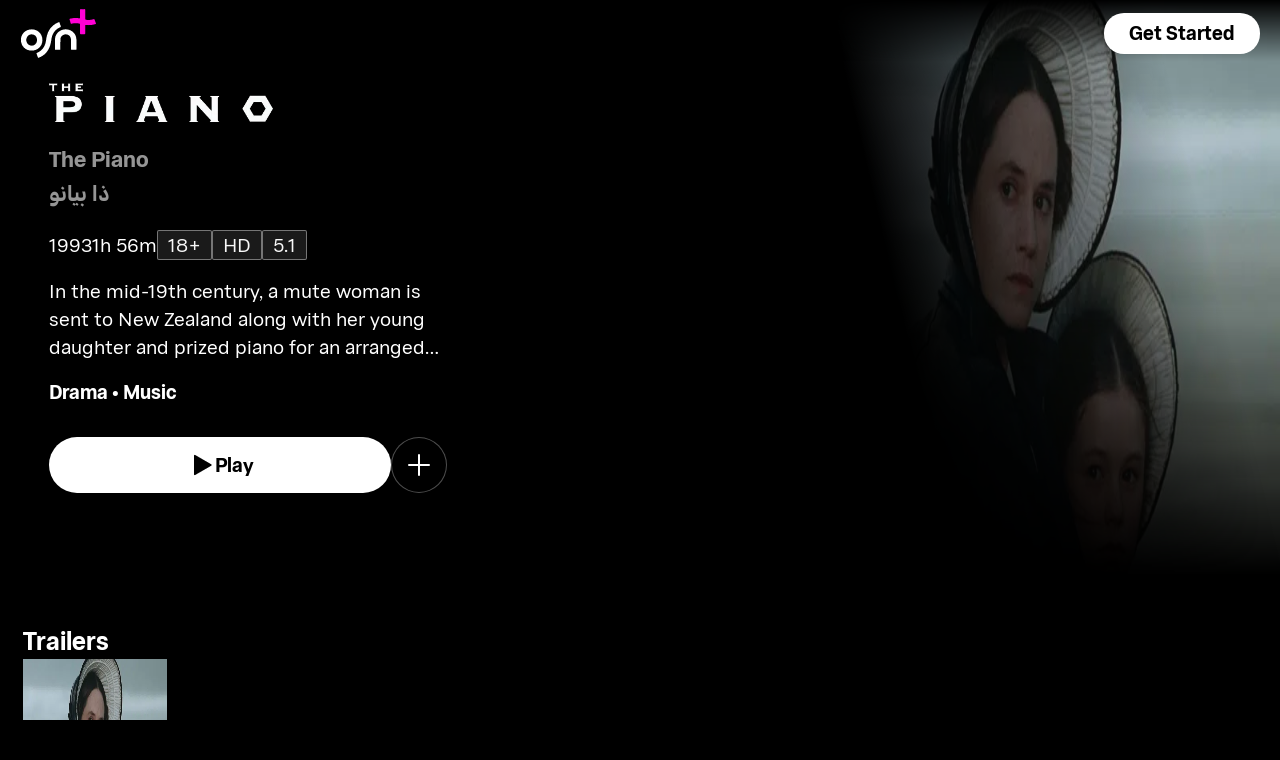

--- FILE ---
content_type: text/html; charset=utf-8
request_url: https://osnplus.com/en-dz/movie/the-piano-10814
body_size: 34645
content:
<!DOCTYPE html><html lang="en"><head><meta charSet="utf-8"/><meta name="viewport" content="width=device-width, initial-scale=1, minimum-scale=1, maximum-scale=6, user-scalable=yes"/><link rel="stylesheet" href="/seo/_next/static/css/f2b30ab17e4363e9.css" data-precedence="next"/><link rel="stylesheet" href="/seo/_next/static/css/e79c49f6e856f10d.css" data-precedence="next"/><link rel="stylesheet" href="/seo/_next/static/css/92bc26b5bcea58b3.css" data-precedence="next"/><link rel="stylesheet" href="/seo/_next/static/css/1575d59adfe494fa.css" data-precedence="next"/><link rel="stylesheet" href="/seo/_next/static/css/0d9ce910bcedbfd1.css" data-precedence="next"/><link rel="stylesheet" href="/seo/_next/static/css/3693ddf35b1a3be9.css" data-precedence="next"/><link rel="stylesheet" href="/seo/_next/static/css/afdd794b934fb755.css" data-precedence="next"/><link rel="preload" as="script" fetchPriority="low" href="/seo/_next/static/chunks/webpack-6be49e6c6bbbe02a.js"/><script src="/seo/_next/static/chunks/45b41d03-07aea64c83d1a776.js" async=""></script><script src="/seo/_next/static/chunks/407-d83579157f2eab83.js" async=""></script><script src="/seo/_next/static/chunks/main-app-5138a3f1b225593f.js" async=""></script><script src="/seo/_next/static/chunks/9198-2523ab45e4b7e091.js" async=""></script><script src="/seo/_next/static/chunks/8683-6cf285741e07abb2.js" async=""></script><script src="/seo/_next/static/chunks/9557-e1b0d0ae15949ea0.js" async=""></script><script src="/seo/_next/static/chunks/app/%5Blocale%5D/error-6aef187e2e950d8b.js" async=""></script><script src="/seo/_next/static/chunks/app/%5Blocale%5D/(inner-pages)/movie/%5Bid%5D/not-found-eaec445d0ef11efd.js" async=""></script><script src="/seo/_next/static/chunks/3382-631d633c88f63948.js" async=""></script><script src="/seo/_next/static/chunks/app/layout-d62982ab02822621.js" async=""></script><script src="/seo/_next/static/chunks/9824-1fcba412380634dc.js" async=""></script><script src="/seo/_next/static/chunks/7090-433974e0f8019b86.js" async=""></script><script src="/seo/_next/static/chunks/7910-b115c5850d0616c2.js" async=""></script><script src="/seo/_next/static/chunks/752-3ff7fcd41ff1fc4f.js" async=""></script><script src="/seo/_next/static/chunks/527-0d2853e595cc1059.js" async=""></script><script src="/seo/_next/static/chunks/1356-655e51553ce2656b.js" async=""></script><script src="/seo/_next/static/chunks/7389-24285124cfb55482.js" async=""></script><script src="/seo/_next/static/chunks/app/%5Blocale%5D/(inner-pages)/movie/%5Bid%5D/page-2ab39a9dff314249.js" async=""></script><script src="/seo/_next/static/chunks/app/%5Blocale%5D/page-59ef8dad3b8b4132.js" async=""></script><link rel="apple-touch-icon" sizes="180x180" href="/favicon/apple-touch-icon.png"/><link rel="icon" type="image/png" sizes="32x32" href="/favicon/favicon-32x32.png"/><link rel="icon" type="image/png" sizes="16x16" href="/favicon/favicon-16x16.png"/><link rel="manifest" href="/favicon/site.webmanifest"/><link rel="mask-icon" href="/favicon/safari-pinned-tab.svg" color="#000000"/><link rel="shortcut icon" href="/favicon/favicon.ico"/><link rel="preconnect" href="https://cdnweb.anghami.com" crossorigin="anonymous"/><link rel="preconnect" href="https://osn-artwork.anghcdn.co"/><link rel="dns-prefetch" href="https://cdnweb.anghami.com"/><link rel="dns-prefetch" href="https://osn-artwork.anghcdn.co"/><link rel="preload" href="https://cdnweb.anghami.com/tv/AdapterArabicDisplayWeb-Rg.woff2" as="font" type="font/woff2" crossorigin="anonymous" fetchPriority="high"/><link rel="preload" href="https://cdnweb.anghami.com/tv/AdapterArabicDisplayWeb-Bd.woff2" as="font" type="font/woff2" crossorigin="anonymous" fetchPriority="high"/><meta name="msapplication-config" content="/favicon/browserconfig.xml"/><meta name="msapplication-TileColor" content="#000000"/><meta name="theme-color" content="#000000"/><meta property="fb:app_id" content="1128708348325300"/><meta name="theme-color" content="#000000"/><script src="/seo/_next/static/chunks/polyfills-42372ed130431b0a.js" noModule=""></script></head><body class="" app-version="1.3.0"><!--$?--><template id="B:0"></template><div>loading</div><!--/$--><script src="/seo/_next/static/chunks/webpack-6be49e6c6bbbe02a.js" async=""></script><div hidden id="S:0"><template id="P:1"></template><!--$?--><template id="B:2"></template><!--/$--><!--$?--><template id="B:3"></template><!--/$--></div><script>(self.__next_f=self.__next_f||[]).push([0])</script><script>self.__next_f.push([1,"1:\"$Sreact.fragment\"\n3:I[8560,[],\"\"]\n4:I[5651,[\"9198\",\"static/chunks/9198-2523ab45e4b7e091.js\",\"8683\",\"static/chunks/8683-6cf285741e07abb2.js\",\"9557\",\"static/chunks/9557-e1b0d0ae15949ea0.js\",\"8530\",\"static/chunks/app/%5Blocale%5D/error-6aef187e2e950d8b.js\"],\"default\"]\n5:I[8646,[],\"\"]\n7:I[4631,[\"9198\",\"static/chunks/9198-2523ab45e4b7e091.js\",\"8683\",\"static/chunks/8683-6cf285741e07abb2.js\",\"9557\",\"static/chunks/9557-e1b0d0ae15949ea0.js\",\"8840\",\"static/chunks/app/%5Blocale%5D/(inner-pages)/movie/%5Bid%5D/not-found-eaec445d0ef11efd.js\"],\"default\"]\n9:I[8512,[],\"MetadataBoundary\"]\nb:I[8512,[],\"OutletBoundary\"]\ne:I[9368,[],\"AsyncMetadataOutlet\"]\n10:I[8512,[],\"ViewportBoundary\"]\n12:I[5519,[],\"\"]\n13:\"$Sreact.suspense\"\n14:I[9368,[],\"AsyncMetadata\"]\n16:I[8822,[\"3382\",\"static/chunks/3382-631d633c88f63948.js\",\"8683\",\"static/chunks/8683-6cf285741e07abb2.js\",\"7177\",\"static/chunks/app/layout-d62982ab02822621.js\"],\"I18nProvider\"]\n17:I[5681,[\"3382\",\"static/chunks/3382-631d633c88f63948.js\",\"8683\",\"static/chunks/8683-6cf285741e07abb2.js\",\"7177\",\"static/chunks/app/layout-d62982ab02822621.js\"],\"default\"]\n19:I[1311,[\"3382\",\"static/chunks/3382-631d633c88f63948.js\",\"8683\",\"static/chunks/8683-6cf285741e07abb2.js\",\"7177\",\"static/chunks/app/layout-d62982ab02822621.js\"],\"default\"]\n1a:I[9198,[\"9198\",\"static/chunks/9198-2523ab45e4b7e091.js\",\"9824\",\"static/chunks/9824-1fcba412380634dc.js\",\"7090\",\"static/chunks/7090-433974e0f8019b86.js\",\"7910\",\"static/chunks/7910-b115c5850d0616c2.js\",\"752\",\"static/chunks/752-3ff7fcd41ff1fc4f.js\",\"8683\",\"static/chunks/8683-6cf285741e07abb2.js\",\"9557\",\"static/chunks/9557-e1b0d0ae15949ea0.js\",\"527\",\"static/chunks/527-0d2853e595cc1059.js\",\"1356\",\"static/chunks/1356-655e51553ce2656b.js\",\"7389\",\"static/chunks/7389-24285124cfb55482.js\",\"7601\",\"static/chunks/app/%5Blocale%5D/(inner-pages)/movie/%5Bid%5D/page-2ab39a9dff314249.js\"],\"Image\"]\n1b:I[2609,[\"9198\",\"static/chunks/9198-2523ab45e4b7e091.js\",\"8683\",\"static/chunks/8683-6cf285741e07abb2.js\",\"465\",\"static/chunks/app/%5Blocale%5D/page-59ef8dad3b8b4132.js\"],\"OpenAppButt"])</script><script>self.__next_f.push([1,"on\"]\n:HL[\"/seo/_next/static/css/f2b30ab17e4363e9.css\",\"style\"]\n:HL[\"/seo/_next/static/css/e79c49f6e856f10d.css\",\"style\"]\n:HL[\"/seo/_next/static/css/92bc26b5bcea58b3.css\",\"style\"]\n:HL[\"/seo/_next/static/css/1575d59adfe494fa.css\",\"style\"]\n:HL[\"/seo/_next/static/css/0d9ce910bcedbfd1.css\",\"style\"]\n:HL[\"/seo/_next/static/css/3693ddf35b1a3be9.css\",\"style\"]\n:HL[\"/seo/_next/static/css/afdd794b934fb755.css\",\"style\"]\n"])</script><script>self.__next_f.push([1,"0:{\"P\":null,\"b\":\"1767871182985\",\"p\":\"/seo\",\"c\":[\"\",\"en-dz\",\"movie\",\"the-piano-10814\"],\"i\":false,\"f\":[[[\"\",{\"children\":[[\"locale\",\"en-dz\",\"d\"],{\"children\":[\"(inner-pages)\",{\"children\":[\"movie\",{\"children\":[[\"id\",\"the-piano-10814\",\"d\"],{\"children\":[\"__PAGE__\",{}]}]}]}]}]},\"$undefined\",\"$undefined\",true],[\"\",[\"$\",\"$1\",\"c\",{\"children\":[[[\"$\",\"link\",\"0\",{\"rel\":\"stylesheet\",\"href\":\"/seo/_next/static/css/f2b30ab17e4363e9.css\",\"precedence\":\"next\",\"crossOrigin\":\"$undefined\",\"nonce\":\"$undefined\"}]],\"$L2\"]}],{\"children\":[[\"locale\",\"en-dz\",\"d\"],[\"$\",\"$1\",\"c\",{\"children\":[null,[\"$\",\"$L3\",null,{\"parallelRouterKey\":\"children\",\"error\":\"$4\",\"errorStyles\":[[\"$\",\"link\",\"0\",{\"rel\":\"stylesheet\",\"href\":\"/seo/_next/static/css/e79c49f6e856f10d.css\",\"precedence\":\"next\",\"crossOrigin\":\"$undefined\",\"nonce\":\"$undefined\"}]],\"errorScripts\":[],\"template\":[\"$\",\"$L5\",null,{}],\"templateStyles\":\"$undefined\",\"templateScripts\":\"$undefined\",\"notFound\":[[null,\"$L6\"],[[\"$\",\"link\",\"0\",{\"rel\":\"stylesheet\",\"href\":\"/seo/_next/static/css/e79c49f6e856f10d.css\",\"precedence\":\"next\",\"crossOrigin\":\"$undefined\",\"nonce\":\"$undefined\"}]]],\"forbidden\":\"$undefined\",\"unauthorized\":\"$undefined\"}]]}],{\"children\":[\"(inner-pages)\",[\"$\",\"$1\",\"c\",{\"children\":[null,[\"$\",\"$L3\",null,{\"parallelRouterKey\":\"children\",\"error\":\"$undefined\",\"errorStyles\":\"$undefined\",\"errorScripts\":\"$undefined\",\"template\":[\"$\",\"$L5\",null,{}],\"templateStyles\":\"$undefined\",\"templateScripts\":\"$undefined\",\"notFound\":\"$undefined\",\"forbidden\":\"$undefined\",\"unauthorized\":\"$undefined\"}]]}],{\"children\":[\"movie\",[\"$\",\"$1\",\"c\",{\"children\":[null,[\"$\",\"$L3\",null,{\"parallelRouterKey\":\"children\",\"error\":\"$undefined\",\"errorStyles\":\"$undefined\",\"errorScripts\":\"$undefined\",\"template\":[\"$\",\"$L5\",null,{}],\"templateStyles\":\"$undefined\",\"templateScripts\":\"$undefined\",\"notFound\":\"$undefined\",\"forbidden\":\"$undefined\",\"unauthorized\":\"$undefined\"}]]}],{\"children\":[[\"id\",\"the-piano-10814\",\"d\"],[\"$\",\"$1\",\"c\",{\"children\":[null,[\"$\",\"$L3\",null,{\"parallelRouterKey\":\"children\",\"error\":\"$undefined\",\"errorStyles\":\"$undefined\",\"errorScripts\":\"$undefined\",\"template\":[\"$\",\"$L5\",null,{}],\"templateStyles\":\"$undefined\",\"templateScripts\":\"$undefined\",\"notFound\":[[\"$\",\"$L7\",null,{}],[[\"$\",\"link\",\"0\",{\"rel\":\"stylesheet\",\"href\":\"/seo/_next/static/css/e79c49f6e856f10d.css\",\"precedence\":\"next\",\"crossOrigin\":\"$undefined\",\"nonce\":\"$undefined\"}]]],\"forbidden\":\"$undefined\",\"unauthorized\":\"$undefined\"}]]}],{\"children\":[\"__PAGE__\",[\"$\",\"$1\",\"c\",{\"children\":[\"$L8\",[\"$\",\"$L9\",null,{\"children\":\"$La\"}],[[\"$\",\"link\",\"0\",{\"rel\":\"stylesheet\",\"href\":\"/seo/_next/static/css/e79c49f6e856f10d.css\",\"precedence\":\"next\",\"crossOrigin\":\"$undefined\",\"nonce\":\"$undefined\"}],[\"$\",\"link\",\"1\",{\"rel\":\"stylesheet\",\"href\":\"/seo/_next/static/css/92bc26b5bcea58b3.css\",\"precedence\":\"next\",\"crossOrigin\":\"$undefined\",\"nonce\":\"$undefined\"}],[\"$\",\"link\",\"2\",{\"rel\":\"stylesheet\",\"href\":\"/seo/_next/static/css/1575d59adfe494fa.css\",\"precedence\":\"next\",\"crossOrigin\":\"$undefined\",\"nonce\":\"$undefined\"}],[\"$\",\"link\",\"3\",{\"rel\":\"stylesheet\",\"href\":\"/seo/_next/static/css/0d9ce910bcedbfd1.css\",\"precedence\":\"next\",\"crossOrigin\":\"$undefined\",\"nonce\":\"$undefined\"}],[\"$\",\"link\",\"4\",{\"rel\":\"stylesheet\",\"href\":\"/seo/_next/static/css/3693ddf35b1a3be9.css\",\"precedence\":\"next\",\"crossOrigin\":\"$undefined\",\"nonce\":\"$undefined\"}],[\"$\",\"link\",\"5\",{\"rel\":\"stylesheet\",\"href\":\"/seo/_next/static/css/afdd794b934fb755.css\",\"precedence\":\"next\",\"crossOrigin\":\"$undefined\",\"nonce\":\"$undefined\"}]],[\"$\",\"$Lb\",null,{\"children\":[\"$Lc\",\"$Ld\",[\"$\",\"$Le\",null,{\"promise\":\"$@f\"}]]}]]}],{},null,false]},[[\"$\",\"div\",\"l\",{\"children\":\"loading\"}],[],[]],false]},null,false]},null,false]},null,false]},null,false],[\"$\",\"$1\",\"h\",{\"children\":[null,[\"$\",\"$1\",\"HqQVt-Kr2byqa8x0uwv7l\",{\"children\":[[\"$\",\"$L10\",null,{\"children\":\"$L11\"}],null]}],null]}],false]],\"m\":\"$undefined\",\"G\":[\"$12\",\"$undefined\"],\"s\":false,\"S\":false}\n"])</script><script>self.__next_f.push([1,"a:[\"$\",\"$13\",null,{\"fallback\":null,\"children\":[\"$\",\"$L14\",null,{\"promise\":\"$@15\"}]}]\nd:null\n"])</script><script>self.__next_f.push([1,"2:[\"$\",\"html\",null,{\"lang\":\"en\",\"children\":[[\"$\",\"head\",null,{\"children\":[[\"$\",\"link\",null,{\"rel\":\"apple-touch-icon\",\"sizes\":\"180x180\",\"href\":\"/favicon/apple-touch-icon.png\"}],[\"$\",\"link\",null,{\"rel\":\"icon\",\"type\":\"image/png\",\"sizes\":\"32x32\",\"href\":\"/favicon/favicon-32x32.png\"}],[\"$\",\"link\",null,{\"rel\":\"icon\",\"type\":\"image/png\",\"sizes\":\"16x16\",\"href\":\"/favicon/favicon-16x16.png\"}],[\"$\",\"link\",null,{\"rel\":\"manifest\",\"href\":\"/favicon/site.webmanifest\"}],[\"$\",\"link\",null,{\"rel\":\"mask-icon\",\"href\":\"/favicon/safari-pinned-tab.svg\",\"color\":\"#000000\"}],[\"$\",\"link\",null,{\"rel\":\"shortcut icon\",\"href\":\"/favicon/favicon.ico\"}],[\"$\",\"link\",null,{\"rel\":\"preconnect\",\"href\":\"https://cdnweb.anghami.com\",\"crossOrigin\":\"anonymous\"}],[\"$\",\"link\",null,{\"rel\":\"preconnect\",\"href\":\"https://osn-artwork.anghcdn.co\"}],[\"$\",\"link\",null,{\"rel\":\"dns-prefetch\",\"href\":\"https://cdnweb.anghami.com\"}],[\"$\",\"link\",null,{\"rel\":\"dns-prefetch\",\"href\":\"https://osn-artwork.anghcdn.co\"}],[\"$\",\"link\",null,{\"rel\":\"preload\",\"href\":\"https://cdnweb.anghami.com/tv/AdapterArabicDisplayWeb-Rg.woff2\",\"as\":\"font\",\"type\":\"font/woff2\",\"crossOrigin\":\"anonymous\",\"fetchPriority\":\"high\"}],[\"$\",\"link\",null,{\"rel\":\"preload\",\"href\":\"https://cdnweb.anghami.com/tv/AdapterArabicDisplayWeb-Bd.woff2\",\"as\":\"font\",\"type\":\"font/woff2\",\"crossOrigin\":\"anonymous\",\"fetchPriority\":\"high\"}],[\"$\",\"meta\",null,{\"name\":\"msapplication-config\",\"content\":\"/favicon/browserconfig.xml\"}],[\"$\",\"meta\",null,{\"name\":\"msapplication-TileColor\",\"content\":\"#000000\"}],[\"$\",\"meta\",null,{\"name\":\"theme-color\",\"content\":\"#000000\"}],[\"$\",\"meta\",null,{\"property\":\"fb:app_id\",\"content\":\"1128708348325300\"}]]}],[\"$\",\"body\",null,{\"className\":\"\",\"app-version\":\"1.3.0\",\"children\":[\"$\",\"$L16\",null,{\"locale\":\"en\",\"localeWithCountry\":\"en-dz\",\"translations\":{\"osn_profile_create_edit_maturity_family\":\"FAMILY\",\"osn_profile_create_edit_maturity_pg\":\"PG\",\"osn_profile_create_edit_maturity_15\":\"PG15\",\"osn_profile_create_edit_maturity_18\":\"18+\",\"hours_shortened\":\"h\",\"minutes_shortened\":\"m\",\"cast_creators\":\"Creators\",\"cast_directors\":\"Directors\",\"cast\":\"Cast\",\"cast_section_title\":\"Cast\",\"seo_innerpage_banner_title\":\"Exclusive entertainment, just for you\",\"seo_innerpage_banner_cta\":\"Get the App\",\"player_rating_family\":\"FAMILY\",\"player_rating_pg\":\"PG\",\"player_rating_pg15\":\"PG15\",\"player_rating_18\":\"18+\",\"seo_content_info_cast\":\"Cast\",\"seo_content_info_maturity\":\"Maturity rating\",\"seo_content_info_title\":\"More details\",\"seo_content_info_creators\":\"Creators\",\"seo_content_info_directors\":\"Directors\",\"seo_content_info_genres\":\"Genre\",\"play\":\"Play\",\"footer_copyright_text\":\"© Anghami FZ LLC 2024. All rights reserved.\",\"footer_help_text\":\"Help\",\"footer_redeemvouchers_text\":\"Redeem Voucher\",\"footer_termsofuse_text\":\"Terms of Use\",\"footer_privacy_text\":\"Privacy Policy\",\"footer_connect_text\":\"Connect with Us\",\"404_page_title\":\"404 Error: Page Not Found.\",\"404_page_subtitle\":\"Not all those who wander are lost.\",\"404_page_cta\":\"Return to Homepage\",\"get_app_webpage_title\":\"Exclusive entertainment, just for you\",\"get_app_webpage_subbutton_text\":\"Available on TV, Mobile, Tablet and Web\",\"get_app_webpage_cta\":\"Get the App\",\"TV_login_main_screen_cta\":\"Get started\",\"seo_innerpage_getstarted_cta\":\"Get Started\",\"innerpage_PG15\":\"PG15\",\"content_not_found_title\":\"Sorry, the content you’re trying to access is not available.\",\"content_not_found_cta\":\"Return to Homepage\",\"content_not_found_desc\":\"\",\"seo_unavailable_content_title\":\"This content is unavailable\",\"seo_unavailable_content_subtitle\":\"Use the app to explore our library\",\"navbar_tvshows\":\"Series\",\"navbar_movies\":\"Movies\",\"season_prefix\":\"S\",\"episode_prefix\":\"E\",\"left\":\"left\",\"header_seasons_interval\":\"(1)[1 Season];(2-inf)[{{count}} Seasons];\",\"seo_categories_header_title\":\"Best %@ Movies \u0026 Series on OSN+\",\"seo_categories_header_minimal_title\":\"Best %@ on OSN+\",\"seo_categories_page_title\":\"OSN+ Content Categories\",\"seo_categories_page_subtitle\":\"Explore all content categories on OSN+, from blockbuster movies and hit series to kids' entertainment and exclusive originals. Find the best shows and movies to watch now!\",\"seo_footer_watch_title\":\"Watch\",\"navbar_categories\":\"Categories\",\"seo_footer_company_title\":\"Company\",\"seo_footer_company_osnplus\":\"OSN Plus\",\"seo_footer_company_anghami\":\"Anghami\",\"cast_inner_page_featuring\":\"Featuring\",\"cast_biography\":\"Biography\",\"cast_born\":\"Born on\",\"settings_language_title\":\"Language\",\"limited_series_prefix\":\"Limited Series\"},\"children\":[false,[\"$\",\"$L17\",null,{}],[\"$\",\"$L3\",null,{\"parallelRouterKey\":\"children\",\"error\":\"$undefined\",\"errorStyles\":\"$undefined\",\"errorScripts\":\"$undefined\",\"template\":[\"$\",\"$L5\",null,{}],\"templateStyles\":\"$undefined\",\"templateScripts\":\"$undefined\",\"notFound\":[[null,\"$L18\"],[[\"$\",\"link\",\"0\",{\"rel\":\"stylesheet\",\"href\":\"/seo/_next/static/css/e79c49f6e856f10d.css\",\"precedence\":\"next\",\"crossOrigin\":\"$undefined\",\"nonce\":\"$undefined\"}]]],\"forbidden\":\"$undefined\",\"unauthorized\":\"$undefined\"}],[\"$\",\"$L19\",null,{}]]}]}]]}]\n"])</script><script>self.__next_f.push([1,"6:[\"$\",\"div\",null,{\"className\":\"w-100 h-100 f-column f-align-center f-justify-between open-app_page__XYCj8\",\"children\":[[\"$\",\"$L1a\",null,{\"src\":\"https://cdnweb.anghami.com/new/logos/osn/osn-white.svg\",\"className\":\"$undefined\",\"alt\":\"osn logo\",\"width\":100,\"height\":100}],[\"$\",\"div\",null,{\"className\":\"f-column f-align-center\",\"children\":[[\"$\",\"h1\",null,{\"className\":\"super-dino-1\",\"children\":\"Exclusive entertainment, just for you\"}],[\"$\",\"$L1b\",null,{\"hasNoAttributionCookie\":false}],[\"$\",\"p\",null,{\"className\":\"medium-small-3\",\"children\":\"Available on TV, Mobile, Tablet and Web\"}]]}],[\"$\",\"div\",null,{\"className\":\"open-app_overlay__P8CIL\"}]]}]\n18:[\"$\",\"div\",null,{\"className\":\"w-100 h-100 f-column f-align-center f-justify-between open-app_page__XYCj8\",\"children\":[[\"$\",\"$L1a\",null,{\"src\":\"https://cdnweb.anghami.com/new/logos/osn/osn-white.svg\",\"className\":\"$undefined\",\"alt\":\"osn logo\",\"width\":100,\"height\":100}],[\"$\",\"div\",null,{\"className\":\"f-column f-align-center\",\"children\":[[\"$\",\"h1\",null,{\"className\":\"super-dino-1\",\"children\":\"Exclusive entertainment, just for you\"}],[\"$\",\"$L1b\",null,{\"hasNoAttributionCookie\":false}],[\"$\",\"p\",null,{\"className\":\"medium-small-3\",\"children\":\"Available on TV, Mobile, Tablet and Web\"}]]}],[\"$\",\"div\",null,{\"className\":\"open-app_overlay__P8CIL\"}]]}]\n11:[[\"$\",\"meta\",\"0\",{\"charSet\":\"utf-8\"}],[\"$\",\"meta\",\"1\",{\"name\":\"viewport\",\"content\":\"width=device-width, initial-scale=1, minimum-scale=1, maximum-scale=6, user-scalable=yes\"}],[\"$\",\"meta\",\"2\",{\"name\":\"theme-color\",\"content\":\"#000000\"}]]\nc:null\n"])</script><script>self.__next_f.push([1,"1c:I[4508,[\"9198\",\"static/chunks/9198-2523ab45e4b7e091.js\",\"9824\",\"static/chunks/9824-1fcba412380634dc.js\",\"7090\",\"static/chunks/7090-433974e0f8019b86.js\",\"7910\",\"static/chunks/7910-b115c5850d0616c2.js\",\"752\",\"static/chunks/752-3ff7fcd41ff1fc4f.js\",\"8683\",\"static/chunks/8683-6cf285741e07abb2.js\",\"9557\",\"static/chunks/9557-e1b0d0ae15949ea0.js\",\"527\",\"static/chunks/527-0d2853e595cc1059.js\",\"1356\",\"static/chunks/1356-655e51553ce2656b.js\",\"7389\",\"static/chunks/7389-24285124cfb55482.js\",\"7601\",\"static/chunks/app/%5Blocale%5D/(inner-pages)/movie/%5Bid%5D/page-2ab39a9dff314249.js\"],\"\"]\n1f:I[4294,[\"9198\",\"static/chunks/9198-2523ab45e4b7e091.js\",\"9824\",\"static/chunks/9824-1fcba412380634dc.js\",\"7090\",\"static/chunks/7090-433974e0f8019b86.js\",\"7910\",\"static/chunks/7910-b115c5850d0616c2.js\",\"752\",\"static/chunks/752-3ff7fcd41ff1fc4f.js\",\"8683\",\"static/chunks/8683-6cf285741e07abb2.js\",\"9557\",\"static/chunks/9557-e1b0d0ae15949ea0.js\",\"527\",\"static/chunks/527-0d2853e595cc1059.js\",\"1356\",\"static/chunks/1356-655e51553ce2656b.js\",\"7389\",\"static/chunks/7389-24285124cfb55482.js\",\"7601\",\"static/chunks/app/%5Blocale%5D/(inner-pages)/movie/%5Bid%5D/page-2ab39a9dff314249.js\"],\"default\"]\n1d:T6d9,{\"@context\":\"https://schema.org\",\"@type\":\"Movie\",\"@id\":\"https://www.osnplus.com/en-dz/movie/the-piano-10814\",\"url\":\"https://www.osnplus.com/en-dz/movie/the-piano-10814\",\"contentRating\":\"18+\",\"name\":\"The Piano\",\"description\":\"In the mid-19th century, a mute woman is sent to New Zealand along with her young daughter and prized piano for an arranged marriage to a farmer.\",\"genre\":\"Drama, Music\",\"image\":\"https://osn-artwork.anghcdn.co/landscape_tt_PR628343/MV015797_LTT.jpg\",\"actor\":[{\"@type\":\"Person\",\"name\":\"Holly Hunter\",\"url\":\"https://osnplus.com/en-dz/cast/holly-hunter-5281\"},{\"@type\":\"Person\",\"name\":\"Harvey Keitel\",\"url\":\"https://osnplus.com/en-dz/cast/harvey-keitel-5282\"},{\"@type\":\"Person\",\"name\":\"Sam Neill\",\"url\":\"https://osnplus.com/en-dz/cast/sam-neill-1113\"},{\"@type\":\"Person\",\"name\":\"Anna Paquin\",\"url\":\"https://osnplus.com/en-dz/cast/anna-paqui"])</script><script>self.__next_f.push([1,"n-930\"},{\"@type\":\"Person\",\"name\":\"Kerry Walker\",\"url\":\"https://osnplus.com/en-dz/cast/kerry-walker-15005\"}],\"creator\":[],\"director\":[{\"@type\":\"Person\",\"name\":\"Jane Campion\",\"url\":\"https://osnplus.com/en-dz/cast/jane-campion-5283\"}],\"inLanguage\":[\"en\",\"ar\"],\"datePublished\":\"1993-02-01T19:12:00.954Z\",\"dateCreated\":\"1993-02-01T19:12:00.954Z\",\"trailer\":[{\"@type\":\"VideoObject\",\"description\":\"In the mid-19th century, a mute woman is sent to New Zealand along with her young daughter and prized piano for an arranged marriage to a farmer.\",\"name\":\"Trailer · The Piano\",\"uploadDate\":\"1993-02-01T19:12:00.954Z\",\"embedUrl\":\"https://osnplus.com/en-dz/trailer/10825/watch\",\"thumbnailUrl\":\"https://osn-artwork.anghcdn.co/landscape_cl_PR628343/MV015797_LC062846206.jpg\",\"regionsAllowed\":[\"dz\",\"bh\",\"eg\",\"iq\",\"jo\",\"kw\",\"lb\",\"ly\",\"ma\",\"om\",\"ps\",\"qa\",\"sa\",\"sd\",\"sy\",\"tn\",\"ae\",\"so\",\"ye\",\"mr\",\"dj\",\"td\"]}]}"])</script><script>self.__next_f.push([1,"8:[[[\"$\",\"$L1c\",null,{\"id\":\"logo-schema-script\",\"type\":\"application/ld+json\",\"dangerouslySetInnerHTML\":{\"__html\":\"{\\\"@context\\\":\\\"http://schema.org\\\",\\\"@type\\\":\\\"Organization\\\",\\\"name\\\":\\\"OSN+\\\",\\\"sameAs\\\":[\\\"https://osnplus.com\\\",\\\"https://www.facebook.com/OSNPlusOfficial\\\",\\\"https://twitter.com/osnplus\\\",\\\"https://www.instagram.com/osnplus\\\",\\\"https://www.youtube.com/c/OSNplus\\\"],\\\"description\\\":\\\"Stream latest exclusive movies \u0026 series from biggest studios like HBO, Paramount+ \u0026 OSN Originals anywhere, anytime. Subscribe to OSN+ now!\\\",\\\"url\\\":[\\\"https://osnplus.com\\\"],\\\"image\\\":\\\"https://phoenix.anghcdn.co/adminupload/OSN-meta.png\\\",\\\"logo\\\":\\\"https://cdnweb.anghami.com/new/logos/osn/osn-white.svg\\\"}\"}}],[\"$\",\"$L1c\",null,{\"id\":\"page-info-schema-script\",\"type\":\"application/ld+json\",\"dangerouslySetInnerHTML\":{\"__html\":\"$1d\"}}]],[\"$\",\"main\",null,{\"className\":\"f-column\",\"children\":[[null,[\"$\",\"header\",null,{\"className\":\"hero-section_header_container__hqTXi\",\"children\":[[\"$\",\"div\",null,{\"className\":\"hero-section_navbar_header__1Q1s5\",\"children\":\"$L1e\"}],[\"$\",\"div\",null,{\"className\":\"hero-section_wide_image__SUiWb\",\"children\":[[\"$\",\"$L1f\",null,{\"src\":\"https://osn-artwork.anghcdn.co/landscape_cl_PR628343/MV015797_LC062846206.jpg\",\"alt\":\"wide-image\",\"priority\":true,\"source\":\"banner-full\",\"fetchPriority\":\"high\"}],[\"$\",\"div\",null,{\"className\":\"hero-section_start_overlay__7J5UC\"}],[\"$\",\"div\",null,{\"className\":\"hero-section_bottom_transition_overlay__yFD_c\"}]]}],[\"$\",\"div\",null,{\"className\":\"hero-section_content_container__vClXB\",\"children\":\"$L20\"}]]}]],[[\"$\",\"div\",\"seoAd\",{\"className\":\"body-sections_section_container__0tKRR\",\"children\":\"$L21\"}],[\"$\",\"div\",\"TrailerstrailersAndMore\",{\"className\":\"body-sections_section_container__0tKRR\",\"children\":[\"$\",\"div\",null,{\"className\":\"w-100 f-column gap-m11\",\"children\":[[\"$\",\"h3\",null,{\"className\":\"big-1 trailers-and-more-section_section_title__07_6D\",\"children\":\"Trailers\"}],[\"$\",\"div\",null,{\"className\":\"trailers-and-more-section_section_scroll__bxo5P d-flex gap-m11\",\"children\":[\"$L22\"]}]]}]}],[\"$\",\"div\",\"More detailscastAndCrew\",{\"className\":\"body-sections_section_container__0tKRR\",\"children\":\"$L23\"}],[\"$\",\"div\",\"More like thisadaptiveLongCollection\",{\"className\":\"body-sections_section_container__0tKRR\",\"children\":\"$L24\"}]]]}],\"$L25\"]\n"])</script><script>self.__next_f.push([1,"15:{\"metadata\":[[\"$\",\"title\",\"0\",{\"children\":\"Watch The Piano movie Online on OSN+\"}],[\"$\",\"meta\",\"1\",{\"name\":\"description\",\"content\":\"A mute woman's arranged marriage in 19th century New Zealand reveals passion through her piano.  \"}],[\"$\",\"meta\",\"2\",{\"name\":\"application-name\",\"content\":\"OSN+\"}],[\"$\",\"link\",\"3\",{\"rel\":\"author\",\"href\":\"https://www.osnplus.com\"}],[\"$\",\"meta\",\"4\",{\"name\":\"author\",\"content\":\"OSN plus\"}],[\"$\",\"meta\",\"5\",{\"name\":\"keywords\",\"content\":\"Drama,Music,Holly Hunter,Harvey Keitel,Sam Neill,Anna Paquin,Kerry Walker,Jane Campion,The Piano,The Piano (1993) | OSN,,,\"}],[\"$\",\"meta\",\"6\",{\"name\":\"google\",\"content\":\"notranslate\"}],[\"$\",\"meta\",\"7\",{\"name\":\"apple-itunes-app\",\"content\":\"app-id=862390640,app-argument=https://osnplus.com/en-dz/movie/the-piano-10814\"}],[\"$\",\"link\",\"8\",{\"rel\":\"canonical\",\"href\":\"https://osnplus.com/en-sa/movie/the-piano-10814\"}],[\"$\",\"link\",\"9\",{\"rel\":\"alternate\",\"hrefLang\":\"en-dz\",\"href\":\"https://osnplus.com/en-dz/movie/the-piano-10814\"}],[\"$\",\"link\",\"10\",{\"rel\":\"alternate\",\"hrefLang\":\"ar-dz\",\"href\":\"https://osnplus.com/ar-dz/movie/the-piano-10814\"}],[\"$\",\"link\",\"11\",{\"rel\":\"alternate\",\"hrefLang\":\"en-bh\",\"href\":\"https://osnplus.com/en-bh/movie/the-piano-10814\"}],[\"$\",\"link\",\"12\",{\"rel\":\"alternate\",\"hrefLang\":\"ar-bh\",\"href\":\"https://osnplus.com/ar-bh/movie/the-piano-10814\"}],[\"$\",\"link\",\"13\",{\"rel\":\"alternate\",\"hrefLang\":\"en-eg\",\"href\":\"https://osnplus.com/en-eg/movie/the-piano-10814\"}],[\"$\",\"link\",\"14\",{\"rel\":\"alternate\",\"hrefLang\":\"ar-eg\",\"href\":\"https://osnplus.com/ar-eg/movie/the-piano-10814\"}],[\"$\",\"link\",\"15\",{\"rel\":\"alternate\",\"hrefLang\":\"en-iq\",\"href\":\"https://osnplus.com/en-iq/movie/the-piano-10814\"}],[\"$\",\"link\",\"16\",{\"rel\":\"alternate\",\"hrefLang\":\"ar-iq\",\"href\":\"https://osnplus.com/ar-iq/movie/the-piano-10814\"}],[\"$\",\"link\",\"17\",{\"rel\":\"alternate\",\"hrefLang\":\"en-jo\",\"href\":\"https://osnplus.com/en-jo/movie/the-piano-10814\"}],[\"$\",\"link\",\"18\",{\"rel\":\"alternate\",\"hrefLang\":\"ar-jo\",\"href\":\"https://osnplus.com/ar-jo/movie/the-piano-10814\"}],[\"$\",\"link\",\"19\",{\"rel\":\"alternate\",\"hrefLang\":\"en-kw\",\"href\":\"https://osnplus.com/en-kw/movie/the-piano-10814\"}],[\"$\",\"link\",\"20\",{\"rel\":\"alternate\",\"hrefLang\":\"ar-kw\",\"href\":\"https://osnplus.com/ar-kw/movie/the-piano-10814\"}],[\"$\",\"link\",\"21\",{\"rel\":\"alternate\",\"hrefLang\":\"en-lb\",\"href\":\"https://osnplus.com/en-lb/movie/the-piano-10814\"}],[\"$\",\"link\",\"22\",{\"rel\":\"alternate\",\"hrefLang\":\"ar-lb\",\"href\":\"https://osnplus.com/ar-lb/movie/the-piano-10814\"}],[\"$\",\"link\",\"23\",{\"rel\":\"alternate\",\"hrefLang\":\"en-ly\",\"href\":\"https://osnplus.com/en-ly/movie/the-piano-10814\"}],[\"$\",\"link\",\"24\",{\"rel\":\"alternate\",\"hrefLang\":\"ar-ly\",\"href\":\"https://osnplus.com/ar-ly/movie/the-piano-10814\"}],[\"$\",\"link\",\"25\",{\"rel\":\"alternate\",\"hrefLang\":\"en-ma\",\"href\":\"https://osnplus.com/en-ma/movie/the-piano-10814\"}],[\"$\",\"link\",\"26\",{\"rel\":\"alternate\",\"hrefLang\":\"ar-ma\",\"href\":\"https://osnplus.com/ar-ma/movie/the-piano-10814\"}],[\"$\",\"link\",\"27\",{\"rel\":\"alternate\",\"hrefLang\":\"en-om\",\"href\":\"https://osnplus.com/en-om/movie/the-piano-10814\"}],[\"$\",\"link\",\"28\",{\"rel\":\"alternate\",\"hrefLang\":\"ar-om\",\"href\":\"https://osnplus.com/ar-om/movie/the-piano-10814\"}],[\"$\",\"link\",\"29\",{\"rel\":\"alternate\",\"hrefLang\":\"en-ps\",\"href\":\"https://osnplus.com/en-ps/movie/the-piano-10814\"}],[\"$\",\"link\",\"30\",{\"rel\":\"alternate\",\"hrefLang\":\"ar-ps\",\"href\":\"https://osnplus.com/ar-ps/movie/the-piano-10814\"}],[\"$\",\"link\",\"31\",{\"rel\":\"alternate\",\"hrefLang\":\"en-qa\",\"href\":\"https://osnplus.com/en-qa/movie/the-piano-10814\"}],[\"$\",\"link\",\"32\",{\"rel\":\"alternate\",\"hrefLang\":\"ar-qa\",\"href\":\"https://osnplus.com/ar-qa/movie/the-piano-10814\"}],[\"$\",\"link\",\"33\",{\"rel\":\"alternate\",\"hrefLang\":\"en-sa\",\"href\":\"https://osnplus.com/en-sa/movie/the-piano-10814\"}],[\"$\",\"link\",\"34\",{\"rel\":\"alternate\",\"hrefLang\":\"ar-sa\",\"href\":\"https://osnplus.com/ar-sa/movie/the-piano-10814\"}],[\"$\",\"link\",\"35\",{\"rel\":\"alternate\",\"hrefLang\":\"en-sd\",\"href\":\"https://osnplus.com/en-sd/movie/the-piano-10814\"}],[\"$\",\"link\",\"36\",{\"rel\":\"alternate\",\"hrefLang\":\"ar-sd\",\"href\":\"https://osnplus.com/ar-sd/movie/the-piano-10814\"}],[\"$\",\"link\",\"37\",{\"rel\":\"alternate\",\"hrefLang\":\"en-sy\",\"href\":\"https://osnplus.com/en-sy/movie/the-piano-10814\"}],[\"$\",\"link\",\"38\",{\"rel\":\"alternate\",\"hrefLang\":\"ar-sy\",\"href\":\"https://osnplus.com/ar-sy/movie/the-piano-10814\"}],[\"$\",\"link\",\"39\",{\"rel\":\"alternate\",\"hrefLang\":\"en-tn\",\"href\":\"https://osnplus.com/en-tn/movie/the-piano-10814\"}],[\"$\",\"link\",\"40\",{\"rel\":\"alternate\",\"hrefLang\":\"ar-tn\",\"href\":\"https://osnplus.com/ar-tn/movie/the-piano-10814\"}],[\"$\",\"link\",\"41\",{\"rel\":\"alternate\",\"hrefLang\":\"en-ae\",\"href\":\"https://osnplus.com/en-ae/movie/the-piano-10814\"}],[\"$\",\"link\",\"42\",{\"rel\":\"alternate\",\"hrefLang\":\"ar-ae\",\"href\":\"https://osnplus.com/ar-ae/movie/the-piano-10814\"}],[\"$\",\"link\",\"43\",{\"rel\":\"alternate\",\"hrefLang\":\"en-so\",\"href\":\"https://osnplus.com/en-so/movie/the-piano-10814\"}],[\"$\",\"link\",\"44\",{\"rel\":\"alternate\",\"hrefLang\":\"ar-so\",\"href\":\"https://osnplus.com/ar-so/movie/the-piano-10814\"}],[\"$\",\"link\",\"45\",{\"rel\":\"alternate\",\"hrefLang\":\"en-ye\",\"href\":\"https://osnplus.com/en-ye/movie/the-piano-10814\"}],[\"$\",\"link\",\"46\",{\"rel\":\"alternate\",\"hrefLang\":\"ar-ye\",\"href\":\"https://osnplus.com/ar-ye/movie/the-piano-10814\"}],[\"$\",\"link\",\"47\",{\"rel\":\"alternate\",\"hrefLang\":\"en-mr\",\"href\":\"https://osnplus.com/en-mr/movie/the-piano-10814\"}],[\"$\",\"link\",\"48\",{\"rel\":\"alternate\",\"hrefLang\":\"ar-mr\",\"href\":\"https://osnplus.com/ar-mr/movie/the-piano-10814\"}],[\"$\",\"link\",\"49\",{\"rel\":\"alternate\",\"hrefLang\":\"en-dj\",\"href\":\"https://osnplus.com/en-dj/movie/the-piano-10814\"}],[\"$\",\"link\",\"50\",{\"rel\":\"alternate\",\"hrefLang\":\"ar-dj\",\"href\":\"https://osnplus.com/ar-dj/movie/the-piano-10814\"}],[\"$\",\"link\",\"51\",{\"rel\":\"alternate\",\"hrefLang\":\"en-td\",\"href\":\"https://osnplus.com/en-td/movie/the-piano-10814\"}],[\"$\",\"link\",\"52\",{\"rel\":\"alternate\",\"hrefLang\":\"ar-td\",\"href\":\"https://osnplus.com/ar-td/movie/the-piano-10814\"}],[\"$\",\"link\",\"53\",{\"rel\":\"alternate\",\"hrefLang\":\"x-default\",\"href\":\"https://osnplus.com/movie/the-piano-10814\"}],[\"$\",\"meta\",\"54\",{\"name\":\"apple-itunes-app\",\"content\":\"app-id=862390640, app-argument=https://osnplus.com/en-dz/movie/the-piano-10814\"}],[\"$\",\"meta\",\"55\",{\"name\":\"google-site-verification\",\"content\":\"UV2CmrEgfnUgRT4QwpqUk3wa223V4KGHOmeuXnCcEt4\"}],[\"$\",\"meta\",\"56\",{\"property\":\"og:title\",\"content\":\"Watch The Piano movie Online on OSN+\"}],[\"$\",\"meta\",\"57\",{\"property\":\"og:description\",\"content\":\"A mute woman's arranged marriage in 19th century New Zealand reveals passion through her piano.  \"}],[\"$\",\"meta\",\"58\",{\"property\":\"og:url\",\"content\":\"https://osnplus.com/en-dz/movie/the-piano-10814\"}],[\"$\",\"meta\",\"59\",{\"property\":\"og:site_name\",\"content\":\"OSN+\"}],[\"$\",\"meta\",\"60\",{\"property\":\"og:locale\",\"content\":\"en-dz\"}],[\"$\",\"meta\",\"61\",{\"property\":\"og:image\",\"content\":\"https://osn-artwork.anghcdn.co/landscape_tt_PR628343/MV015797_LTT.jpg?width=1280\"}],[\"$\",\"meta\",\"62\",{\"property\":\"og:image:width\",\"content\":\"1280\"}],[\"$\",\"meta\",\"63\",{\"property\":\"og:image:height\",\"content\":\"720\"}],[\"$\",\"meta\",\"64\",{\"property\":\"og:type\",\"content\":\"video.movie\"}],[\"$\",\"meta\",\"65\",{\"property\":\"video:actor\",\"content\":\"https://osnplus.com/en-dz/cast/5281\"}],[\"$\",\"meta\",\"66\",{\"property\":\"video:actor\",\"content\":\"https://osnplus.com/en-dz/cast/5282\"}],[\"$\",\"meta\",\"67\",{\"property\":\"video:actor\",\"content\":\"https://osnplus.com/en-dz/cast/1113\"}],[\"$\",\"meta\",\"68\",{\"property\":\"video:actor\",\"content\":\"https://osnplus.com/en-dz/cast/930\"}],[\"$\",\"meta\",\"69\",{\"property\":\"video:actor\",\"content\":\"https://osnplus.com/en-dz/cast/15005\"}],[\"$\",\"meta\",\"70\",{\"property\":\"video:director\",\"content\":\"Jane Campion\"}],[\"$\",\"meta\",\"71\",{\"property\":\"video:release_date\",\"content\":\"1993\"}],[\"$\",\"meta\",\"72\",{\"property\":\"video:tag\",\"content\":\"Drama\"}],[\"$\",\"meta\",\"73\",{\"property\":\"video:tag\",\"content\":\"Music\"}],[\"$\",\"meta\",\"74\",{\"property\":\"video:tag\",\"content\":\"Holly Hunter\"}],[\"$\",\"meta\",\"75\",{\"property\":\"video:tag\",\"content\":\"Harvey Keitel\"}],[\"$\",\"meta\",\"76\",{\"property\":\"video:tag\",\"content\":\"Sam Neill\"}],[\"$\",\"meta\",\"77\",{\"property\":\"video:tag\",\"content\":\"Anna Paquin\"}],[\"$\",\"meta\",\"78\",{\"property\":\"video:tag\",\"content\":\"Kerry Walker\"}],[\"$\",\"meta\",\"79\",{\"property\":\"video:tag\",\"content\":\"Jane Campion\"}],[\"$\",\"meta\",\"80\",{\"property\":\"video:tag\",\"content\":\"The Piano\"}],[\"$\",\"meta\",\"81\",{\"property\":\"video:tag\",\"content\":\"The Piano (1993) | OSN\"}],[\"$\",\"meta\",\"82\",{\"name\":\"twitter:card\",\"content\":\"summary_large_image\"}],[\"$\",\"meta\",\"83\",{\"name\":\"twitter:site\",\"content\":\"@OSNplus\"}],[\"$\",\"meta\",\"84\",{\"name\":\"twitter:creator\",\"content\":\"@OSNplus\"}],[\"$\",\"meta\",\"85\",{\"name\":\"twitter:title\",\"content\":\"Watch The Piano movie Online on OSN+\"}],[\"$\",\"meta\",\"86\",{\"name\":\"twitter:description\",\"content\":\"A mute woman's arranged marriage in 19th century New Zealand reveals passion through her piano.  \"}],[\"$\",\"meta\",\"87\",{\"name\":\"twitter:image\",\"content\":\"https://osn-artwork.anghcdn.co/landscape_tt_PR628343/MV015797_LTT.jpg?width=1280\"}],[\"$\",\"meta\",\"88\",{\"name\":\"twitter:image:alt\",\"content\":\"Watch The Piano movie Online on OSN+\"}],[\"$\",\"meta\",\"89\",{\"property\":\"al:ios:url\",\"content\":\"osn://movie/the-piano-10814\"}],[\"$\",\"meta\",\"90\",{\"property\":\"al:ios:app_store_id\",\"content\":\"862390640\"}],[\"$\",\"meta\",\"91\",{\"property\":\"al:ios:app_name\",\"content\":\"OSN+\"}],[\"$\",\"meta\",\"92\",{\"property\":\"al:android:package\",\"content\":\"com.osn.go\"}],[\"$\",\"meta\",\"93\",{\"property\":\"al:android:app_name\",\"content\":\"OSN+\"}],[\"$\",\"meta\",\"94\",{\"property\":\"al:android:url\",\"content\":\"osn://movie/the-piano-10814\"}],[\"$\",\"meta\",\"95\",{\"property\":\"al:web:url\",\"content\":\"https://osnplus.com/en-dz/movie/the-piano-10814\"}],[\"$\",\"link\",\"96\",{\"rel\":\"icon\",\"href\":\"https://cdnweb.anghami.com/new/logos/osn/osn-logo-white-text.svg\"}]],\"error\":null,\"digest\":\"$undefined\"}\n"])</script><script>self.__next_f.push([1,"f:{\"metadata\":\"$15:metadata\",\"error\":null,\"digest\":\"$undefined\"}\n"])</script><script>self.__next_f.push([1,"3d:I[8721,[\"9198\",\"static/chunks/9198-2523ab45e4b7e091.js\",\"9824\",\"static/chunks/9824-1fcba412380634dc.js\",\"7090\",\"static/chunks/7090-433974e0f8019b86.js\",\"7910\",\"static/chunks/7910-b115c5850d0616c2.js\",\"752\",\"static/chunks/752-3ff7fcd41ff1fc4f.js\",\"8683\",\"static/chunks/8683-6cf285741e07abb2.js\",\"9557\",\"static/chunks/9557-e1b0d0ae15949ea0.js\",\"527\",\"static/chunks/527-0d2853e595cc1059.js\",\"1356\",\"static/chunks/1356-655e51553ce2656b.js\",\"7389\",\"static/chunks/7389-24285124cfb55482.js\",\"7601\",\"static/chunks/app/%5Blocale%5D/(inner-pages)/movie/%5Bid%5D/page-2ab39a9dff314249.js\"],\"\"]\n1e:[\"$\",\"div\",null,{\"className\":\"w-100 d-flex f-align-center f-justify-between p-1 header_header_container__j7abh\",\"children\":[[\"$\",\"div\",null,{\"className\":\"header_logo__AqbZa\",\"children\":[\"$\",\"$L1a\",null,{\"src\":\"https://cdnweb.anghami.com/new/logos/osn/osn-white.svg\",\"alt\":\"osn logo\",\"fill\":true}]}],\"$L26\"]}]\n21:null\n"])</script><script>self.__next_f.push([1,"24:[\"$\",\"div\",null,{\"children\":[[\"$\",\"h3\",null,{\"className\":\"big-1\",\"children\":\"More like this\"}],[\"$\",\"div\",null,{\"className\":\"w-100 d-flex f-wrap f-justify-start gap-m5 py-1\",\"children\":[[\"$\",\"div\",\"AdaptiveLongCollectionSection-Touch-0\",{\"className\":\"adaptive-long-collection-section_long_item_wrapper__Zax65\",\"children\":\"$L27\"}],[\"$\",\"div\",\"AdaptiveLongCollectionSection-Past Lives-1\",{\"className\":\"adaptive-long-collection-section_long_item_wrapper__Zax65\",\"children\":\"$L28\"}],[\"$\",\"div\",\"AdaptiveLongCollectionSection-The Notebook-2\",{\"className\":\"adaptive-long-collection-section_long_item_wrapper__Zax65\",\"children\":\"$L29\"}],[\"$\",\"div\",\"AdaptiveLongCollectionSection-Albert Nobbs-3\",{\"className\":\"adaptive-long-collection-section_long_item_wrapper__Zax65\",\"children\":\"$L2a\"}],[\"$\",\"div\",\"AdaptiveLongCollectionSection-The Ballad of Wallis Island-4\",{\"className\":\"adaptive-long-collection-section_long_item_wrapper__Zax65\",\"children\":\"$L2b\"}],[\"$\",\"div\",\"AdaptiveLongCollectionSection-Last Tango In Paris-5\",{\"className\":\"adaptive-long-collection-section_long_item_wrapper__Zax65\",\"children\":\"$L2c\"}],[\"$\",\"div\",\"AdaptiveLongCollectionSection-Disappearing Acts-6\",{\"className\":\"adaptive-long-collection-section_long_item_wrapper__Zax65\",\"children\":\"$L2d\"}],[\"$\",\"div\",\"AdaptiveLongCollectionSection-Bright Star-7\",{\"className\":\"adaptive-long-collection-section_long_item_wrapper__Zax65\",\"children\":\"$L2e\"}],[\"$\",\"div\",\"AdaptiveLongCollectionSection-LA LA Land-8\",{\"className\":\"adaptive-long-collection-section_long_item_wrapper__Zax65\",\"children\":\"$L2f\"}],[\"$\",\"div\",\"AdaptiveLongCollectionSection-Amelie-9\",{\"className\":\"adaptive-long-collection-section_long_item_wrapper__Zax65\",\"children\":\"$L30\"}],[\"$\",\"div\",\"AdaptiveLongCollectionSection-And I Love You So-10\",{\"className\":\"adaptive-long-collection-section_long_item_wrapper__Zax65\",\"children\":\"$L31\"}],[\"$\",\"div\",\"AdaptiveLongCollectionSection-Anora-11\",{\"className\":\"adaptive-long-collection-section_long_item_wrapper__Zax65\",\"children\":\"$L32\"}],[\"$\",\"div\",\"AdaptiveLongCollectionSection-A Late Quartet-12\",{\"className\":\"adaptive-long-collection-section_long_item_wrapper__Zax65\",\"children\":\"$L33\"}],[\"$\",\"div\",\"AdaptiveLongCollectionSection-Tell Me You Love Me-13\",{\"className\":\"adaptive-long-collection-section_long_item_wrapper__Zax65\",\"children\":\"$L34\"}],[\"$\",\"div\",\"AdaptiveLongCollectionSection-Phantom Thread-14\",{\"className\":\"adaptive-long-collection-section_long_item_wrapper__Zax65\",\"children\":\"$L35\"}],[\"$\",\"div\",\"AdaptiveLongCollectionSection-The Curious Case Of Benjamin Button-15\",{\"className\":\"adaptive-long-collection-section_long_item_wrapper__Zax65\",\"children\":\"$L36\"}],[\"$\",\"div\",\"AdaptiveLongCollectionSection-Hello, Love, Goodbye-16\",{\"className\":\"adaptive-long-collection-section_long_item_wrapper__Zax65\",\"children\":\"$L37\"}],[\"$\",\"div\",\"AdaptiveLongCollectionSection-Love Never Dies-17\",{\"className\":\"adaptive-long-collection-section_long_item_wrapper__Zax65\",\"children\":\"$L38\"}],[\"$\",\"div\",\"AdaptiveLongCollectionSection-The Five Year Engagement-18\",{\"className\":\"adaptive-long-collection-section_long_item_wrapper__Zax65\",\"children\":\"$L39\"}],[\"$\",\"div\",\"AdaptiveLongCollectionSection-A Walk to Remember-19\",{\"className\":\"adaptive-long-collection-section_long_item_wrapper__Zax65\",\"children\":\"$L3a\"}],[\"$\",\"div\",\"AdaptiveLongCollectionSection-Divorce-20\",{\"className\":\"adaptive-long-collection-section_long_item_wrapper__Zax65\",\"children\":\"$L3b\"}]]}]]}]\n"])</script><script>self.__next_f.push([1,"20:[\"$\",\"div\",null,{\"className\":\"h-100 w-100 position-relative zindex-2 f-column f-justify-end header-content_header_content__2_gtz\",\"children\":[[\"$\",\"div\",null,{\"className\":\"header-content_header_title__kaS8z\",\"children\":[\"$\",\"$L1f\",null,{\"src\":\"https://osn-artwork.anghcdn.co/logo_tt_PR628343/MV015797_TT.png\",\"alt\":\"The Piano movie logo\",\"priority\":true,\"source\":\"logo\",\"width\":280,\"height\":160,\"sizes\":\"(max-width: 600px) 50vw, 17.5vw\"}]}],[\"$\",\"div\",null,{\"className\":\"header-content_header_title_texts_container__8aB2K\",\"children\":[[\"$\",\"h1\",null,{\"className\":\"big-2 header-content_header_title_text___bPmX\",\"children\":\"The Piano\"}],[\"$\",\"h2\",null,{\"className\":\"big-2 header-content_header_title_text___bPmX\",\"children\":\"ذا بيانو\"}]]}],[\"$\",\"div\",null,{\"className\":\"d-flex gap-1 f-align-center f-wrap header-content_header_badges___pNTo\",\"children\":[[[\"$\",\"div\",\"content-info-1993\",{\"className\":\"medium-3\",\"children\":\"1993\"}],[\"$\",\"div\",\"content-info-1h 56m\",{\"className\":\"medium-3\",\"children\":\"1h 56m\"}]],\"\",\"$L3c\",[[\"$\",\"div\",null,{\"className\":\"no-select medium-3 badge_badge__oheXd\",\"children\":\"HD\"}],false,[\"$\",\"div\",null,{\"className\":\"no-select medium-3 badge_badge__oheXd\",\"children\":\"5.1\"}]]]}],[\"$\",\"p\",null,{\"className\":\"medium-2 header-content_header_description__xhH5s\",\"children\":\"In the mid-19th century, a mute woman is sent to New Zealand along with her young daughter and prized piano for an arranged marriage to a farmer.\"}],[\"$\",\"span\",null,{\"className\":\"font-bold medium-1 header-content_genres__A5tQx\",\"children\":[[\"$\",\"span\",\"1\",{\"children\":[\"\",[\"$\",\"$L3d\",null,{\"title\":\"Drama\",\"aria-label\":\"go to Drama genre\",\"className\":\"all-unset cursor-pointer hover-underlined\",\"href\":\"/en-dz/category/drama-1\",\"children\":\"Drama\"}]]}],[\"$\",\"span\",\"28\",{\"children\":[\" • \",\"Music\"]}]]}],[\"$\",\"div\",null,{\"className\":\"d-flex header-content_actions__X6cW6\",\"children\":[\"$L3e\",\"$L3f\"]}]]}]\n23:[\"$\",\"div\",null,{\"className\":\"w-100 f-column gap-m11\",\"children\":[[\"$\",\"h3\",null,{\"className\":\"big-1\",\"children\":\"More details\"}],fals"])</script><script>self.__next_f.push([1,"e,[\"$\",\"div\",null,{\"className\":\"d-flex gap-m16\",\"children\":[[\"$\",\"div\",null,{\"className\":\"medium-3 cast-and-crew-section_category___vsSJ\",\"children\":\"Directors\"}],[\"$\",\"div\",null,{\"className\":\"medium-3\",\"children\":[\"$L40\"]}]]}],[\"$\",\"div\",null,{\"className\":\"d-flex gap-m16\",\"children\":[[\"$\",\"div\",null,{\"className\":\"medium-3 cast-and-crew-section_category___vsSJ\",\"children\":\"Cast\"}],[\"$\",\"div\",null,{\"children\":[\"$L41\",\"$L42\",\"$L43\",\"$L44\",\"$L45\"]}]]}],[\"$\",\"div\",null,{\"className\":\"d-flex gap-m16\",\"children\":[[\"$\",\"div\",null,{\"className\":\"medium-3 cast-and-crew-section_category___vsSJ\",\"children\":\"Genre\"}],[\"$\",\"div\",null,{\"className\":\"medium-3\",\"children\":[[\"$\",\"span\",\"1\",{\"children\":[\"\",[\"$\",\"$L3d\",null,{\"title\":\"Drama\",\"aria-label\":\"go to Drama genre\",\"className\":\"all-unset cursor-pointer hover-underlined\",\"href\":\"/en-dz/category/drama-1\",\"children\":\"Drama\"}]]}],[\"$\",\"span\",\"28\",{\"children\":[\", \",\"Music\"]}]]}]]}],[\"$\",\"div\",null,{\"className\":\"d-flex gap-m16\",\"children\":[[\"$\",\"div\",null,{\"className\":\"medium-3 cast-and-crew-section_category___vsSJ\",\"children\":\"Maturity rating\"}],[\"$\",\"div\",null,{\"className\":\"medium-3\",\"children\":\"$L46\"}]]}]]}]\n"])</script><script>self.__next_f.push([1,"47:I[6345,[\"9198\",\"static/chunks/9198-2523ab45e4b7e091.js\",\"9824\",\"static/chunks/9824-1fcba412380634dc.js\",\"7090\",\"static/chunks/7090-433974e0f8019b86.js\",\"7910\",\"static/chunks/7910-b115c5850d0616c2.js\",\"752\",\"static/chunks/752-3ff7fcd41ff1fc4f.js\",\"8683\",\"static/chunks/8683-6cf285741e07abb2.js\",\"9557\",\"static/chunks/9557-e1b0d0ae15949ea0.js\",\"527\",\"static/chunks/527-0d2853e595cc1059.js\",\"1356\",\"static/chunks/1356-655e51553ce2656b.js\",\"7389\",\"static/chunks/7389-24285124cfb55482.js\",\"7601\",\"static/chunks/app/%5Blocale%5D/(inner-pages)/movie/%5Bid%5D/page-2ab39a9dff314249.js\"],\"default\"]\n49:I[5370,[\"9198\",\"static/chunks/9198-2523ab45e4b7e091.js\",\"9824\",\"static/chunks/9824-1fcba412380634dc.js\",\"7090\",\"static/chunks/7090-433974e0f8019b86.js\",\"7910\",\"static/chunks/7910-b115c5850d0616c2.js\",\"752\",\"static/chunks/752-3ff7fcd41ff1fc4f.js\",\"8683\",\"static/chunks/8683-6cf285741e07abb2.js\",\"9557\",\"static/chunks/9557-e1b0d0ae15949ea0.js\",\"527\",\"static/chunks/527-0d2853e595cc1059.js\",\"1356\",\"static/chunks/1356-655e51553ce2656b.js\",\"7389\",\"static/chunks/7389-24285124cfb55482.js\",\"7601\",\"static/chunks/app/%5Blocale%5D/(inner-pages)/movie/%5Bid%5D/page-2ab39a9dff314249.js\"],\"default\"]\n4a:I[5731,[\"9198\",\"static/chunks/9198-2523ab45e4b7e091.js\",\"9824\",\"static/chunks/9824-1fcba412380634dc.js\",\"7090\",\"static/chunks/7090-433974e0f8019b86.js\",\"7910\",\"static/chunks/7910-b115c5850d0616c2.js\",\"752\",\"static/chunks/752-3ff7fcd41ff1fc4f.js\",\"8683\",\"static/chunks/8683-6cf285741e07abb2.js\",\"9557\",\"static/chunks/9557-e1b0d0ae15949ea0.js\",\"527\",\"static/chunks/527-0d2853e595cc1059.js\",\"1356\",\"static/chunks/1356-655e51553ce2656b.js\",\"7389\",\"static/chunks/7389-24285124cfb55482.js\",\"7601\",\"static/chunks/app/%5Blocale%5D/(inner-pages)/movie/%5Bid%5D/page-2ab39a9dff314249.js\"],\"default\"]\n4b:I[3676,[\"9198\",\"static/chunks/9198-2523ab45e4b7e091.js\",\"9824\",\"static/chunks/9824-1fcba412380634dc.js\",\"7090\",\"static/chunks/7090-433974e0f8019b86.js\",\"7910\",\"static/chunks/7910-b115c5850d0616c2.js\",\"752\",\"static/chunks/752-3ff7fcd41ff1fc4f.js\",\"8683\",\"static/chunk"])</script><script>self.__next_f.push([1,"s/8683-6cf285741e07abb2.js\",\"9557\",\"static/chunks/9557-e1b0d0ae15949ea0.js\",\"527\",\"static/chunks/527-0d2853e595cc1059.js\",\"1356\",\"static/chunks/1356-655e51553ce2656b.js\",\"7389\",\"static/chunks/7389-24285124cfb55482.js\",\"7601\",\"static/chunks/app/%5Blocale%5D/(inner-pages)/movie/%5Bid%5D/page-2ab39a9dff314249.js\"],\"PlayButtonWeb\"]\n4c:I[5596,[\"9198\",\"static/chunks/9198-2523ab45e4b7e091.js\",\"9824\",\"static/chunks/9824-1fcba412380634dc.js\",\"7090\",\"static/chunks/7090-433974e0f8019b86.js\",\"7910\",\"static/chunks/7910-b115c5850d0616c2.js\",\"752\",\"static/chunks/752-3ff7fcd41ff1fc4f.js\",\"8683\",\"static/chunks/8683-6cf285741e07abb2.js\",\"9557\",\"static/chunks/9557-e1b0d0ae15949ea0.js\",\"527\",\"static/chunks/527-0d2853e595cc1059.js\",\"1356\",\"static/chunks/1356-655e51553ce2656b.js\",\"7389\",\"static/chunks/7389-24285124cfb55482.js\",\"7601\",\"static/chunks/app/%5Blocale%5D/(inner-pages)/movie/%5Bid%5D/page-2ab39a9dff314249.js\"],\"AddToListButtonWeb\"]\n48:T44e,M4 11a7 7 0 0 1 7-7h8a7 7 0 0 1 7 7v8a7 7 0 0 1-7 7h-8a7 7 0 0 1-7-7zm13.137 3.87a2.187 2.187 0 0 1-2.206 2.206 2.187 2.187 0 0 1-2.206-2.206c0-1.232.973-2.205 2.206-2.205 1.232-.065 2.206.973 2.206 2.205m2.2-5.58c.651.216 1.157.722 1.374 1.373.145.433.29.867.217 1.373.072.792.072 1.01.072 2.941V15a38 38 0 0 1-.048 2.161c-.013.271-.024.493-.024.803 0 .506-.072.94-.217 1.373a2.17 2.17 0 0 1-1.373 1.374c-.434.144-.94.217-1.374.217-.795.072-1.012.072-2.963.072H15c-1.191 0-1.736-.027-2.16-.048-.272-.013-.494-.024-.804-.024a4.2 4.2 0 0 1-1.373-.217 2.16 2.16 0 0 1-1.374-1.374 4.5 4.5 0 0 1-.217-1.373C9 17.172 9 16.954 9 15.023V15c0-1.191.027-1.736.048-2.161a15 15 0 0 0 .024-.803c0-.506.073-.94.217-1.373a2.17 2.17 0 0 1 1.374-1.374c.433-.144.94-.217 1.373-.217C12.831 9 13.048 9 15 9H15c1.191 0 1.736.027 2.161.048.271.013.493.024.803.024.506 0 .94.073 1.374.217m-8.024 5.638a3.734 3.734 0 0 0 3.76 3.759c2.024 0 3.686-1.663 3.758-3.76a3.733 3.733 0 0 0-3.758-3.758 3.733 3.733 0 0 0-3.76 3.759m6.723-3.832c0 .506.362.868.868.868a.88.88 0 0 0 .868-.868c0-.506-.362-.867-.868-.867s-.868.361-.868.867"])</script><script>self.__next_f.push([1,"25:[\"$\",\"footer\",null,{\"className\":\"position-relative styles_footer_container__oEAJT\",\"data-nosnippet\":true,\"children\":[[\"$\",\"div\",null,{\"className\":\"styles_logo_container__s_4uu\",\"children\":[[\"$\",\"$L1a\",null,{\"className\":\"cursor-pointer\",\"src\":\"https://cdnweb.anghami.com/new/logos/osn/osn-logo-white-text.svg\",\"width\":63,\"height\":42,\"alt\":\"osn-logo-white-text\"}],[\"$\",\"p\",null,{\"className\":\"small-3 styles_copyrights_text__hDrq3\",\"children\":\"© Anghami FZ LLC 2024. All rights reserved.\"}]]}],[\"$\",\"div\",null,{\"className\":\"f-column styles_gap_0_5rem__OOpGQ\",\"children\":[[\"$\",\"$L3d\",null,{\"title\":\"Help\",\"href\":\"https://osnplus.zendesk.com/hc/en\",\"className\":\"medium-small-2 styles_footer_link__JA6ne\",\"aria-label\":\"Go to help\",\"rel\":\"nofollow\",\"children\":\"Help\"}],[\"$\",\"$L3d\",null,{\"title\":\"Redeem Voucher\",\"href\":\"/en-dz/redeem\",\"className\":\"medium-small-2 styles_footer_link__JA6ne\",\"aria-label\":\"Redeem voucher\",\"prefetch\":false,\"children\":\"Redeem Voucher\"}],[\"$\",\"$L3d\",null,{\"title\":\"Terms of Use\",\"href\":\"/en-dz/terms\",\"className\":\"medium-small-2 styles_footer_link__JA6ne\",\"aria-label\":\"Go to terms of use\",\"prefetch\":false,\"children\":\"Terms of Use\"}],[\"$\",\"$L3d\",null,{\"title\":\"Privacy Policy\",\"href\":\"/en-dz/privacy\",\"className\":\"medium-small-2 styles_footer_link__JA6ne\",\"aria-label\":\"Go to privacy policy\",\"prefetch\":false,\"children\":\"Privacy Policy\"}]]}],[\"$\",\"div\",null,{\"className\":\"f-column styles_gap_0_5rem__OOpGQ\",\"children\":[[\"$\",\"h5\",null,{\"className\":\"medium-small-1 styles_foot_area_title__xgAjG\",\"children\":\"Watch\"}],[\"$\",\"$L3d\",null,{\"title\":\"Series\",\"href\":\"/en-dz/category/series\",\"className\":\"medium-small-2 styles_footer_link__JA6ne\",\"aria-label\":\"Go to series category\",\"children\":\"Series\"}],[\"$\",\"$L3d\",null,{\"title\":\"Movies\",\"href\":\"/en-dz/category/movies\",\"className\":\"medium-small-2 styles_footer_link__JA6ne\",\"aria-label\":\"Go to movies category\",\"children\":\"Movies\"}],[\"$\",\"$L3d\",null,{\"title\":\"Categories\",\"href\":{\"pathname\":\"/en-dz/categories\",\"hash\":\"\"},\"className\":\"medium-small-2 styles_footer_link__JA6ne\",\"aria-label\":\"Go to categories\",\"prefetch\":true,\"children\":\"Categories\"}]]}],[\"$\",\"div\",null,{\"className\":\"f-column styles_gap_0_5rem__OOpGQ\",\"children\":[[\"$\",\"h5\",null,{\"className\":\"medium-small-1 styles_foot_area_title__xgAjG\",\"children\":\"Company\"}],[\"$\",\"$L3d\",null,{\"title\":\"OSN Plus\",\"href\":\"https://www.osnplus.com/en-dz\",\"className\":\"medium-small-2 styles_footer_link__JA6ne\",\"aria-label\":\"Go to OSN plus\",\"prefetch\":false,\"children\":\"OSN Plus\"}],[\"$\",\"$L3d\",null,{\"title\":\"Anghami\",\"href\":\"https://www.anghami.com\",\"className\":\"medium-small-2 styles_footer_link__JA6ne\",\"aria-label\":\"Go to Anghami\",\"children\":\"Anghami\"}]]}],[\"$\",\"div\",null,{\"className\":\"styles_language_selector__ZA2w5\",\"children\":[\"$\",\"div\",null,{\"className\":\"width-fit-content f-column styles_gap_0_5rem__OOpGQ\",\"children\":[[\"$\",\"h5\",null,{\"className\":\"medium-small-1 styles_foot_area_title__xgAjG\",\"children\":\"Language\"}],[\"$\",\"$L47\",null,{\"currentLocale\":\"en-dz\"}]]}]}],[\"$\",\"div\",null,{\"className\":\"f-column styles_gap_0_5rem__OOpGQ styles_mobile_justify_center__BFnNf\",\"children\":[[\"$\",\"h5\",null,{\"className\":\"medium-small-1 styles_foot_area_title__xgAjG\",\"children\":\"Connect with Us\"}],[\"$\",\"div\",null,{\"className\":\"styles_social_links_container__XTGN9\",\"children\":[[\"$\",\"$L3d\",null,{\"title\":\"Go to facebook page\",\"target\":\"_blank\",\"href\":\"https://www.facebook.com/OSNPlusOfficial\",\"aria-label\":\"Go to facebook page\",\"rel\":\"nofollow\",\"children\":[\"$\",\"svg\",null,{\"xmlns\":\"http://www.w3.org/2000/svg\",\"width\":25,\"height\":25,\"fill\":\"none\",\"viewBox\":\"0 0 30 30\",\"className\":\"styles_socials_icon__ncmG9\",\"children\":[\"$\",\"path\",null,{\"fill\":\"currentColor\",\"fillRule\":\"evenodd\",\"d\":\"M11 4a7 7 0 0 0-7 7v8a7 7 0 0 0 7 7h8a7 7 0 0 0 7-7v-8a7 7 0 0 0-7-7zm1.685 21.995v-7.43H10V15.49h2.685v-2.343a3.78 3.78 0 0 1 1.032-3.01 3.73 3.73 0 0 1 2.96-1.127q1.188.017 2.362.207v2.62h-1.325a1.52 1.52 0 0 0-1.26.415 1.54 1.54 0 0 0-.462 1.25v1.99h2.93l-.466 3.072h-2.463v7.431z\",\"clipRule\":\"evenodd\"}]}]}],[\"$\",\"$L3d\",null,{\"title\":\"Go to instagram page\",\"target\":\"_blank\",\"href\":\"https://www.instagram.com/osnplus\",\"aria-label\":\"Go to instagram page\",\"rel\":\"nofollow\",\"children\":[\"$\",\"svg\",null,{\"xmlns\":\"http://www.w3.org/2000/svg\",\"width\":25,\"height\":25,\"fill\":\"none\",\"viewBox\":\"0 0 30 30\",\"className\":\"styles_socials_icon__ncmG9\",\"children\":[\"$\",\"path\",null,{\"fill\":\"currentColor\",\"fillRule\":\"evenodd\",\"d\":\"$48\",\"clipRule\":\"evenodd\"}]}]}],[\"$\",\"$L3d\",null,{\"title\":\"Go to tiktok page\",\"target\":\"_blank\",\"href\":\"https://www.tiktok.com/@osnplus\",\"aria-label\":\"Go to tiktok page\",\"rel\":\"nofollow\",\"children\":[\"$\",\"svg\",null,{\"xmlns\":\"http://www.w3.org/2000/svg\",\"width\":25,\"height\":25,\"fill\":\"none\",\"viewBox\":\"0 0 30 30\",\"className\":\"styles_socials_icon__ncmG9\",\"children\":[\"$\",\"path\",null,{\"fill\":\"currentColor\",\"fillRule\":\"evenodd\",\"d\":\"M11 4a7 7 0 0 0-7 7v8a7 7 0 0 0 7 7h8a7 7 0 0 0 7-7v-8a7 7 0 0 0-7-7zm9.84 9.731v-1.637l.16-.655A3.44 3.44 0 0 1 17.552 8h-2.245v9.743c0 .245 0 .409-.08.655a1.973 1.973 0 0 1-2.486 1.31c-1.043-.328-1.604-1.474-1.283-2.538a1.973 1.973 0 0 1 2.485-1.31v-2.293c-.24-.082-.4-.082-.641-.082-1.203 0-2.406.574-3.208 1.474-1.523 1.637-1.443 4.257.16 5.813.08.04.141.102.201.164.06.061.12.122.2.163a4.1 4.1 0 0 0 2.567.901c.12 0 .22-.02.32-.04.1-.021.2-.042.321-.042a4.32 4.32 0 0 0 2.326-1.228c.721-.819 1.203-1.883 1.203-3.03v-5.075c1.042.737 2.245 1.146 3.448 1.146\",\"clipRule\":\"evenodd\"}]}]}],[\"$\",\"$L3d\",null,{\"title\":\"Go to youtube page\",\"target\":\"_blank\",\"href\":\"https://www.youtube.com/c/OSNplus\",\"aria-label\":\"Go to youtube page\",\"rel\":\"nofollow\",\"children\":[\"$\",\"svg\",null,{\"xmlns\":\"http://www.w3.org/2000/svg\",\"width\":25,\"height\":25,\"fill\":\"none\",\"viewBox\":\"0 0 30 30\",\"className\":\"styles_socials_icon__ncmG9\",\"children\":[\"$\",\"path\",null,{\"fill\":\"currentColor\",\"fillRule\":\"evenodd\",\"d\":\"M11 4a7 7 0 0 0-7 7v8a7 7 0 0 0 7 7h8a7 7 0 0 0 7-7v-8a7 7 0 0 0-7-7zm.239 6.5h7.492c1.46 0 2.686 1.225 2.639 2.639v3.722a2.634 2.634 0 0 1-2.64 2.639H11.24A2.634 2.634 0 0 1 8.6 16.861V13.14a2.634 2.634 0 0 1 2.639-2.639m2.686 6.361 3.486-1.649q.034.001.042-.006.008-.008.006-.041c.047-.047 0-.141-.047-.189l-3.487-1.79h-.048q-.14 0-.14.141v3.487c.046.047.093.094.188.047\",\"clipRule\":\"evenodd\"}]}]}],[\"$\",\"$L3d\",null,{\"title\":\"Go to X page\",\"target\":\"_blank\",\"href\":\"https://twitter.com/osnplus\",\"aria-label\":\"Go to X page\",\"rel\":\"nofollow\",\"children\":[\"$\",\"svg\",null,{\"xmlns\":\"http://www.w3.org/2000/svg\",\"width\":25,\"height\":25,\"fill\":\"none\",\"viewBox\":\"0 0 24 24\",\"className\":\"styles_socials_icon__ncmG9\",\"children\":[\"$\",\"path\",null,{\"fill\":\"currentColor\",\"fillRule\":\"evenodd\",\"d\":\"M9.2 3.2a6 6 0 0 0-6 6v5.6a6 6 0 0 0 6 6h5.6a6 6 0 0 0 6-6V9.2a6 6 0 0 0-6-6zm7.983 13.5.017-.002v-.01l-.01-.013-.02-.024-.39-.514-.22-.293-1.758-2.322-1.574-2.08-.075-.1-.048-.063 3.486-3.982h-.33l-1.21-.001a.11.11 0 0 0-.091.04l-.958 1.097-.24.273-1.363 1.558-.022.023-.011.012-.013-.016-.022-.028-.337-.446q-.938-1.237-1.874-2.477a.08.08 0 0 0-.074-.036H6.8l3.934 5.143-.746.852-.744.85-.746.854-.744.85-.21.238-.538.615.023.002h.457l1.076.001a.07.07 0 0 0 .062-.027l.331-.38.102-.116 2.394-2.735.02-.018.01-.011.171.223.377.492 1.935 2.53c.023.03.045.043.084.043l3.096-.001h.002zm-1.879-.975.013.018-.048.002h-.789a.08.08 0 0 1-.07-.034l-1.98-2.587-2.655-3.469-1.078-1.41-.03-.04.013-.001q.01-.003.02-.003h.878c.028 0 .043.01.058.031l.574.758.091.121 1.798 2.376 1.152 1.522 1.787 2.362.09.119.159.21z\",\"clipRule\":\"evenodd\"}]}]}]]}]]}],[\"$\",\"$L49\",null,{\"customClasses\":\"f-column styles_gap_0_5rem__OOpGQ\",\"profileId\":\"$undefined\",\"source\":\"Footer\"}],[\"$\",\"p\",null,{\"className\":\"small-3 styles_copyrights_text__hDrq3 styles_area_e__ymzfw\",\"children\":\"© Anghami FZ LLC 2024. All rights reserved.\"}]]}]\n"])</script><script>self.__next_f.push([1,"26:[\"$\",\"$L4a\",null,{}]\n27:[\"$\",\"$13\",null,{\"fallback\":\"Loading\",\"children\":[\"$\",\"div\",null,{\"className\":\"position-relative long-poster-item_animation__Z6t_g\",\"children\":[[\"$\",\"$L3d\",null,{\"title\":\"Touch\",\"href\":\"/en-dz/movie/touch-46880\",\"className\":\"long-poster-item_long_poster_item__Xx_rQ\",\"aria-label\":\"go to Touch\",\"children\":[[\"$\",\"$L1f\",null,{\"src\":\"https://osn-artwork.anghcdn.co/portrait_tt_PR669669/MV017079_PTT.jpg\",\"alt\":\"Touch\",\"style\":{\"aspectRatio\":\"110/165\"},\"width\":110,\"height\":165,\"source\":\"poster-long\",\"priority\":false,\"sizes\":\"(max-width: 768px) 100vw, (max-width: 1200px) 50vw, 33vw\"}],[\"$\",\"div\",null,{\"className\":\"position-absolute w-100 f-center section-item-placeholder_placeholder__lpLyZ\",\"style\":{\"aspectRatio\":\"110/165\"},\"children\":\"Touch\"}]]}],[\"$\",\"h3\",null,{\"className\":\"small-3 long-poster-item_item_title__4WAX6\",\"children\":\"Touch\"}]]}]}]\n28:[\"$\",\"$13\",null,{\"fallback\":\"Loading\",\"children\":[\"$\",\"div\",null,{\"className\":\"position-relative long-poster-item_animation__Z6t_g\",\"children\":[[\"$\",\"$L3d\",null,{\"title\":\"Past Lives\",\"href\":\"/en-dz/movie/past-lives-25439\",\"className\":\"long-poster-item_long_poster_item__Xx_rQ\",\"aria-label\":\"go to Past Lives\",\"children\":[[\"$\",\"$L1f\",null,{\"src\":\"https://osn-artwork.anghcdn.co/portrait_tt_PR662829/MV016723_PTT.jpg\",\"alt\":\"Past Lives\",\"style\":{\"aspectRatio\":\"110/165\"},\"width\":110,\"height\":165,\"source\":\"poster-long\",\"priority\":false,\"sizes\":\"(max-width: 768px) 100vw, (max-width: 1200px) 50vw, 33vw\"}],[\"$\",\"div\",null,{\"className\":\"position-absolute w-100 f-center section-item-placeholder_placeholder__lpLyZ\",\"style\":{\"aspectRatio\":\"110/165\"},\"children\":\"Past Lives\"}]]}],[\"$\",\"h3\",null,{\"className\":\"small-3 long-poster-item_item_title__4WAX6\",\"children\":\"Past Lives\"}]]}]}]\n29:[\"$\",\"$13\",null,{\"fallback\":\"Loading\",\"children\":[\"$\",\"div\",null,{\"className\":\"position-relative long-poster-item_animation__Z6t_g\",\"children\":[[\"$\",\"$L3d\",null,{\"title\":\"The Notebook\",\"href\":\"/en-dz/movie/the-notebook-43975\",\"className\":\"long-poster-item_long_poster_item__Xx_rQ\",\"aria-la"])</script><script>self.__next_f.push([1,"bel\":\"go to The Notebook\",\"children\":[[\"$\",\"$L1f\",null,{\"src\":\"https://osn-artwork.anghcdn.co/portrait_tt_PR368325/MV008567_PTT.jpg\",\"alt\":\"The Notebook\",\"style\":{\"aspectRatio\":\"110/165\"},\"width\":110,\"height\":165,\"source\":\"poster-long\",\"priority\":false,\"sizes\":\"(max-width: 768px) 100vw, (max-width: 1200px) 50vw, 33vw\"}],[\"$\",\"div\",null,{\"className\":\"position-absolute w-100 f-center section-item-placeholder_placeholder__lpLyZ\",\"style\":{\"aspectRatio\":\"110/165\"},\"children\":\"The Notebook\"}]]}],[\"$\",\"h3\",null,{\"className\":\"small-3 long-poster-item_item_title__4WAX6\",\"children\":\"The Notebook\"}]]}]}]\n2a:[\"$\",\"$13\",null,{\"fallback\":\"Loading\",\"children\":[\"$\",\"div\",null,{\"className\":\"position-relative long-poster-item_animation__Z6t_g\",\"children\":[[\"$\",\"$L3d\",null,{\"title\":\"Albert Nobbs\",\"href\":\"/en-dz/movie/albert-nobbs-64892\",\"className\":\"long-poster-item_long_poster_item__Xx_rQ\",\"aria-label\":\"go to Albert Nobbs\",\"children\":[[\"$\",\"$L1f\",null,{\"src\":\"https://osn-artwork.anghcdn.co/portrait_tt_PR259781/MV002849_PTT.jpg\",\"alt\":\"Albert Nobbs\",\"style\":{\"aspectRatio\":\"110/165\"},\"width\":110,\"height\":165,\"source\":\"poster-long\",\"priority\":false,\"sizes\":\"(max-width: 768px) 100vw, (max-width: 1200px) 50vw, 33vw\"}],[\"$\",\"div\",null,{\"className\":\"position-absolute w-100 f-center section-item-placeholder_placeholder__lpLyZ\",\"style\":{\"aspectRatio\":\"110/165\"},\"children\":\"Albert Nobbs\"}]]}],[\"$\",\"h3\",null,{\"className\":\"small-3 long-poster-item_item_title__4WAX6\",\"children\":\"Albert Nobbs\"}]]}]}]\n2b:[\"$\",\"$13\",null,{\"fallback\":\"Loading\",\"children\":[\"$\",\"div\",null,{\"className\":\"position-relative long-poster-item_animation__Z6t_g\",\"children\":[[\"$\",\"$L3d\",null,{\"title\":\"The Ballad of Wallis Island\",\"href\":\"/en-dz/movie/the-ballad-of-wallis-island-65815\",\"className\":\"long-poster-item_long_poster_item__Xx_rQ\",\"aria-label\":\"go to The Ballad of Wallis Island\",\"children\":[[\"$\",\"$L1f\",null,{\"src\":\"https://osn-artwork.anghcdn.co/portrait_tt_PR692805/MV017631_PTT.jpg\",\"alt\":\"The Ballad of Wallis Island\",\"style\":{\"aspectRatio\":\"110/165\"},\"width\":110,\"h"])</script><script>self.__next_f.push([1,"eight\":165,\"source\":\"poster-long\",\"priority\":false,\"sizes\":\"(max-width: 768px) 100vw, (max-width: 1200px) 50vw, 33vw\"}],[\"$\",\"div\",null,{\"className\":\"position-absolute w-100 f-center section-item-placeholder_placeholder__lpLyZ\",\"style\":{\"aspectRatio\":\"110/165\"},\"children\":\"The Ballad of Wallis Island\"}]]}],[\"$\",\"h3\",null,{\"className\":\"small-3 long-poster-item_item_title__4WAX6\",\"children\":\"The Ballad of Wallis Island\"}]]}]}]\n2c:[\"$\",\"$13\",null,{\"fallback\":\"Loading\",\"children\":[\"$\",\"div\",null,{\"className\":\"position-relative long-poster-item_animation__Z6t_g\",\"children\":[[\"$\",\"$L3d\",null,{\"title\":\"Last Tango In Paris\",\"href\":\"/en-dz/movie/last-tango-in-paris-46750\",\"className\":\"long-poster-item_long_poster_item__Xx_rQ\",\"aria-label\":\"go to Last Tango In Paris\",\"children\":[[\"$\",\"$L1f\",null,{\"src\":\"https://osn-artwork.anghcdn.co/portrait_tt_PR513549/MV012705_PTT.jpg\",\"alt\":\"Last Tango In Paris\",\"style\":{\"aspectRatio\":\"110/165\"},\"width\":110,\"height\":165,\"source\":\"poster-long\",\"priority\":false,\"sizes\":\"(max-width: 768px) 100vw, (max-width: 1200px) 50vw, 33vw\"}],[\"$\",\"div\",null,{\"className\":\"position-absolute w-100 f-center section-item-placeholder_placeholder__lpLyZ\",\"style\":{\"aspectRatio\":\"110/165\"},\"children\":\"Last Tango In Paris\"}]]}],[\"$\",\"h3\",null,{\"className\":\"small-3 long-poster-item_item_title__4WAX6\",\"children\":\"Last Tango In Paris\"}]]}]}]\n2d:[\"$\",\"$13\",null,{\"fallback\":\"Loading\",\"children\":[\"$\",\"div\",null,{\"className\":\"position-relative long-poster-item_animation__Z6t_g\",\"children\":[[\"$\",\"$L3d\",null,{\"title\":\"Disappearing Acts\",\"href\":\"/en-dz/movie/disappearing-acts-20136\",\"className\":\"long-poster-item_long_poster_item__Xx_rQ\",\"aria-label\":\"go to Disappearing Acts\",\"children\":[[\"$\",\"$L1f\",null,{\"src\":\"https://osn-artwork.anghcdn.co/portrait_tt_PR379814/MV009258_PTT.jpg\",\"alt\":\"Disappearing Acts\",\"style\":{\"aspectRatio\":\"110/165\"},\"width\":110,\"height\":165,\"source\":\"poster-long\",\"priority\":false,\"sizes\":\"(max-width: 768px) 100vw, (max-width: 1200px) 50vw, 33vw\"}],[\"$\",\"div\",null,{\"className\":\"position-absolute w-"])</script><script>self.__next_f.push([1,"100 f-center section-item-placeholder_placeholder__lpLyZ\",\"style\":{\"aspectRatio\":\"110/165\"},\"children\":\"Disappearing Acts\"}]]}],[\"$\",\"h3\",null,{\"className\":\"small-3 long-poster-item_item_title__4WAX6\",\"children\":\"Disappearing Acts\"}]]}]}]\n2e:[\"$\",\"$13\",null,{\"fallback\":\"Loading\",\"children\":[\"$\",\"div\",null,{\"className\":\"position-relative long-poster-item_animation__Z6t_g\",\"children\":[[\"$\",\"$L3d\",null,{\"title\":\"Bright Star\",\"href\":\"/en-dz/movie/bright-star-63353\",\"className\":\"long-poster-item_long_poster_item__Xx_rQ\",\"aria-label\":\"go to Bright Star\",\"children\":[[\"$\",\"$L1f\",null,{\"src\":\"https://osn-artwork.anghcdn.co/portrait_tt_PR249761/MV002581_PTT.jpg\",\"alt\":\"Bright Star\",\"style\":{\"aspectRatio\":\"110/165\"},\"width\":110,\"height\":165,\"source\":\"poster-long\",\"priority\":false,\"sizes\":\"(max-width: 768px) 100vw, (max-width: 1200px) 50vw, 33vw\"}],[\"$\",\"div\",null,{\"className\":\"position-absolute w-100 f-center section-item-placeholder_placeholder__lpLyZ\",\"style\":{\"aspectRatio\":\"110/165\"},\"children\":\"Bright Star\"}]]}],[\"$\",\"h3\",null,{\"className\":\"small-3 long-poster-item_item_title__4WAX6\",\"children\":\"Bright Star\"}]]}]}]\n2f:[\"$\",\"$13\",null,{\"fallback\":\"Loading\",\"children\":[\"$\",\"div\",null,{\"className\":\"position-relative long-poster-item_animation__Z6t_g\",\"children\":[[\"$\",\"$L3d\",null,{\"title\":\"LA LA Land\",\"href\":\"/en-dz/movie/la-la-land-48149\",\"className\":\"long-poster-item_long_poster_item__Xx_rQ\",\"aria-label\":\"go to LA LA Land\",\"children\":[[\"$\",\"$L1f\",null,{\"src\":\"https://osn-artwork.anghcdn.co/portrait_tt_PR415355/MV010217_PTT124223966.jpg\",\"alt\":\"LA LA Land\",\"style\":{\"aspectRatio\":\"110/165\"},\"width\":110,\"height\":165,\"source\":\"poster-long\",\"priority\":false,\"sizes\":\"(max-width: 768px) 100vw, (max-width: 1200px) 50vw, 33vw\"}],[\"$\",\"div\",null,{\"className\":\"position-absolute w-100 f-center section-item-placeholder_placeholder__lpLyZ\",\"style\":{\"aspectRatio\":\"110/165\"},\"children\":\"LA LA Land\"}]]}],[\"$\",\"h3\",null,{\"className\":\"small-3 long-poster-item_item_title__4WAX6\",\"children\":\"LA LA Land\"}]]}]}]\n30:[\"$\",\"$13\",null,{\"fallback\":\""])</script><script>self.__next_f.push([1,"Loading\",\"children\":[\"$\",\"div\",null,{\"className\":\"position-relative long-poster-item_animation__Z6t_g\",\"children\":[[\"$\",\"$L3d\",null,{\"title\":\"Amelie\",\"href\":\"/en-dz/movie/amelie-63456\",\"className\":\"long-poster-item_long_poster_item__Xx_rQ\",\"aria-label\":\"go to Amelie\",\"children\":[[\"$\",\"$L1f\",null,{\"src\":\"https://osn-artwork.anghcdn.co/portrait_tt_PR186216/MV007092_PTT.jpg\",\"alt\":\"Amelie\",\"style\":{\"aspectRatio\":\"110/165\"},\"width\":110,\"height\":165,\"source\":\"poster-long\",\"priority\":false,\"sizes\":\"(max-width: 768px) 100vw, (max-width: 1200px) 50vw, 33vw\"}],[\"$\",\"div\",null,{\"className\":\"position-absolute w-100 f-center section-item-placeholder_placeholder__lpLyZ\",\"style\":{\"aspectRatio\":\"110/165\"},\"children\":\"Amelie\"}]]}],[\"$\",\"h3\",null,{\"className\":\"small-3 long-poster-item_item_title__4WAX6\",\"children\":\"Amelie\"}]]}]}]\n31:[\"$\",\"$13\",null,{\"fallback\":\"Loading\",\"children\":[\"$\",\"div\",null,{\"className\":\"position-relative long-poster-item_animation__Z6t_g\",\"children\":[[\"$\",\"$L3d\",null,{\"title\":\"And I Love You So\",\"href\":\"/en-dz/movie/and-i-love-you-so-36854\",\"className\":\"long-poster-item_long_poster_item__Xx_rQ\",\"aria-label\":\"go to And I Love You So\",\"children\":[[\"$\",\"$L1f\",null,{\"src\":\"https://osn-artwork.anghcdn.co/portrait_tt_PR665362/3PM01497_PTT.jpg\",\"alt\":\"And I Love You So\",\"style\":{\"aspectRatio\":\"110/165\"},\"width\":110,\"height\":165,\"source\":\"poster-long\",\"priority\":false,\"sizes\":\"(max-width: 768px) 100vw, (max-width: 1200px) 50vw, 33vw\"}],[\"$\",\"div\",null,{\"className\":\"position-absolute w-100 f-center section-item-placeholder_placeholder__lpLyZ\",\"style\":{\"aspectRatio\":\"110/165\"},\"children\":\"And I Love You So\"}]]}],[\"$\",\"h3\",null,{\"className\":\"small-3 long-poster-item_item_title__4WAX6\",\"children\":\"And I Love You So\"}]]}]}]\n32:[\"$\",\"$13\",null,{\"fallback\":\"Loading\",\"children\":[\"$\",\"div\",null,{\"className\":\"position-relative long-poster-item_animation__Z6t_g\",\"children\":[[\"$\",\"$L3d\",null,{\"title\":\"Anora\",\"href\":\"/en-dz/movie/anora-63415\",\"className\":\"long-poster-item_long_poster_item__Xx_rQ\",\"aria-label\":\"go to Anora\",\"ch"])</script><script>self.__next_f.push([1,"ildren\":[[\"$\",\"$L1f\",null,{\"src\":\"https://osn-artwork.anghcdn.co/portrait_tt_PR682387/MV017272_PTT.jpg\",\"alt\":\"Anora\",\"style\":{\"aspectRatio\":\"110/165\"},\"width\":110,\"height\":165,\"source\":\"poster-long\",\"priority\":false,\"sizes\":\"(max-width: 768px) 100vw, (max-width: 1200px) 50vw, 33vw\"}],[\"$\",\"div\",null,{\"className\":\"position-absolute w-100 f-center section-item-placeholder_placeholder__lpLyZ\",\"style\":{\"aspectRatio\":\"110/165\"},\"children\":\"Anora\"}]]}],[\"$\",\"h3\",null,{\"className\":\"small-3 long-poster-item_item_title__4WAX6\",\"children\":\"Anora\"}]]}]}]\n33:[\"$\",\"$13\",null,{\"fallback\":\"Loading\",\"children\":[\"$\",\"div\",null,{\"className\":\"position-relative long-poster-item_animation__Z6t_g\",\"children\":[[\"$\",\"$L3d\",null,{\"title\":\"A Late Quartet\",\"href\":\"/en-dz/movie/a-late-quartet-64582\",\"className\":\"long-poster-item_long_poster_item__Xx_rQ\",\"aria-label\":\"go to A Late Quartet\",\"children\":[[\"$\",\"$L1f\",null,{\"src\":\"https://osn-artwork.anghcdn.co/portrait_tt_PR415074/MV010207_PTT.jpg\",\"alt\":\"A Late Quartet\",\"style\":{\"aspectRatio\":\"110/165\"},\"width\":110,\"height\":165,\"source\":\"poster-long\",\"priority\":false,\"sizes\":\"(max-width: 768px) 100vw, (max-width: 1200px) 50vw, 33vw\"}],[\"$\",\"div\",null,{\"className\":\"position-absolute w-100 f-center section-item-placeholder_placeholder__lpLyZ\",\"style\":{\"aspectRatio\":\"110/165\"},\"children\":\"A Late Quartet\"}]]}],[\"$\",\"h3\",null,{\"className\":\"small-3 long-poster-item_item_title__4WAX6\",\"children\":\"A Late Quartet\"}]]}]}]\n34:[\"$\",\"$13\",null,{\"fallback\":\"Loading\",\"children\":[\"$\",\"div\",null,{\"className\":\"position-relative long-poster-item_animation__Z6t_g\",\"children\":[[\"$\",\"$L3d\",null,{\"title\":\"Tell Me You Love Me\",\"href\":\"/en-dz/series/tell-me-you-love-me-10642\",\"className\":\"long-poster-item_long_poster_item__Xx_rQ\",\"aria-label\":\"go to Tell Me You Love Me\",\"children\":[[\"$\",\"$L1f\",null,{\"src\":\"https://osn-artwork.anghcdn.co/portrait_tt_SR5554/5554_PP.jpg\",\"alt\":\"Tell Me You Love Me\",\"style\":{\"aspectRatio\":\"110/165\"},\"width\":110,\"height\":165,\"source\":\"poster-long\",\"priority\":false,\"sizes\":\"(max-width: 768p"])</script><script>self.__next_f.push([1,"x) 100vw, (max-width: 1200px) 50vw, 33vw\"}],[\"$\",\"div\",null,{\"className\":\"position-absolute w-100 f-center section-item-placeholder_placeholder__lpLyZ\",\"style\":{\"aspectRatio\":\"110/165\"},\"children\":\"Tell Me You Love Me\"}]]}],[\"$\",\"h3\",null,{\"className\":\"small-3 long-poster-item_item_title__4WAX6\",\"children\":\"Tell Me You Love Me\"}]]}]}]\n35:[\"$\",\"$13\",null,{\"fallback\":\"Loading\",\"children\":[\"$\",\"div\",null,{\"className\":\"position-relative long-poster-item_animation__Z6t_g\",\"children\":[[\"$\",\"$L3d\",null,{\"title\":\"Phantom Thread\",\"href\":\"/en-dz/movie/phantom-thread-21710\",\"className\":\"long-poster-item_long_poster_item__Xx_rQ\",\"aria-label\":\"go to Phantom Thread\",\"children\":[[\"$\",\"$L1f\",null,{\"src\":\"https://osn-artwork.anghcdn.co/portrait_tt_PR481624/MV011941_pp.jpg\",\"alt\":\"Phantom Thread\",\"style\":{\"aspectRatio\":\"110/165\"},\"width\":110,\"height\":165,\"source\":\"poster-long\",\"priority\":false,\"sizes\":\"(max-width: 768px) 100vw, (max-width: 1200px) 50vw, 33vw\"}],[\"$\",\"div\",null,{\"className\":\"position-absolute w-100 f-center section-item-placeholder_placeholder__lpLyZ\",\"style\":{\"aspectRatio\":\"110/165\"},\"children\":\"Phantom Thread\"}]]}],[\"$\",\"h3\",null,{\"className\":\"small-3 long-poster-item_item_title__4WAX6\",\"children\":\"Phantom Thread\"}]]}]}]\n36:[\"$\",\"$13\",null,{\"fallback\":\"Loading\",\"children\":[\"$\",\"div\",null,{\"className\":\"position-relative long-poster-item_animation__Z6t_g\",\"children\":[[\"$\",\"$L3d\",null,{\"title\":\"The Curious Case Of Benjamin Button\",\"href\":\"/en-dz/movie/the-curious-case-of-benjamin-button-17718\",\"className\":\"long-poster-item_long_poster_item__Xx_rQ\",\"aria-label\":\"go to The Curious Case Of Benjamin Button\",\"children\":[[\"$\",\"$L1f\",null,{\"src\":\"https://osn-artwork.anghcdn.co/portrait_tt_PR203004/MV000922_PTT.jpg\",\"alt\":\"The Curious Case Of Benjamin Button\",\"style\":{\"aspectRatio\":\"110/165\"},\"width\":110,\"height\":165,\"source\":\"poster-long\",\"priority\":false,\"sizes\":\"(max-width: 768px) 100vw, (max-width: 1200px) 50vw, 33vw\"}],[\"$\",\"div\",null,{\"className\":\"position-absolute w-100 f-center section-item-placeholder_placeholder__"])</script><script>self.__next_f.push([1,"lpLyZ\",\"style\":{\"aspectRatio\":\"110/165\"},\"children\":\"The Curious Case Of Benjamin Button\"}]]}],[\"$\",\"h3\",null,{\"className\":\"small-3 long-poster-item_item_title__4WAX6\",\"children\":\"The Curious Case Of Benjamin Button\"}]]}]}]\n37:[\"$\",\"$13\",null,{\"fallback\":\"Loading\",\"children\":[\"$\",\"div\",null,{\"className\":\"position-relative long-poster-item_animation__Z6t_g\",\"children\":[[\"$\",\"$L3d\",null,{\"title\":\"Hello, Love, Goodbye\",\"href\":\"/en-dz/movie/hello-love-goodbye-64052\",\"className\":\"long-poster-item_long_poster_item__Xx_rQ\",\"aria-label\":\"go to Hello, Love, Goodbye\",\"children\":[[\"$\",\"$L1f\",null,{\"src\":\"https://osn-artwork.anghcdn.co/portrait_tt_PR542112/MV013346_PTT.jpg\",\"alt\":\"Hello, Love, Goodbye\",\"style\":{\"aspectRatio\":\"110/165\"},\"width\":110,\"height\":165,\"source\":\"poster-long\",\"priority\":false,\"sizes\":\"(max-width: 768px) 100vw, (max-width: 1200px) 50vw, 33vw\"}],[\"$\",\"div\",null,{\"className\":\"position-absolute w-100 f-center section-item-placeholder_placeholder__lpLyZ\",\"style\":{\"aspectRatio\":\"110/165\"},\"children\":\"Hello, Love, Goodbye\"}]]}],[\"$\",\"h3\",null,{\"className\":\"small-3 long-poster-item_item_title__4WAX6\",\"children\":\"Hello, Love, Goodbye\"}]]}]}]\n38:[\"$\",\"$13\",null,{\"fallback\":\"Loading\",\"children\":[\"$\",\"div\",null,{\"className\":\"position-relative long-poster-item_animation__Z6t_g\",\"children\":[[\"$\",\"$L3d\",null,{\"title\":\"Love Never Dies\",\"href\":\"/en-dz/movie/love-never-dies-61392\",\"className\":\"long-poster-item_long_poster_item__Xx_rQ\",\"aria-label\":\"go to Love Never Dies\",\"children\":[[\"$\",\"$L1f\",null,{\"src\":\"https://osn-artwork.anghcdn.co/portrait_tt_PR689972/MV017516_PTT.jpg\",\"alt\":\"Love Never Dies\",\"style\":{\"aspectRatio\":\"110/165\"},\"width\":110,\"height\":165,\"source\":\"poster-long\",\"priority\":false,\"sizes\":\"(max-width: 768px) 100vw, (max-width: 1200px) 50vw, 33vw\"}],[\"$\",\"div\",null,{\"className\":\"position-absolute w-100 f-center section-item-placeholder_placeholder__lpLyZ\",\"style\":{\"aspectRatio\":\"110/165\"},\"children\":\"Love Never Dies\"}]]}],[\"$\",\"h3\",null,{\"className\":\"small-3 long-poster-item_item_title__4WAX6\",\"children\""])</script><script>self.__next_f.push([1,":\"Love Never Dies\"}]]}]}]\n39:[\"$\",\"$13\",null,{\"fallback\":\"Loading\",\"children\":[\"$\",\"div\",null,{\"className\":\"position-relative long-poster-item_animation__Z6t_g\",\"children\":[[\"$\",\"$L3d\",null,{\"title\":\"The Five Year Engagement\",\"href\":\"/en-dz/movie/the-five-year-engagement-53911\",\"className\":\"long-poster-item_long_poster_item__Xx_rQ\",\"aria-label\":\"go to The Five Year Engagement\",\"children\":[[\"$\",\"$L1f\",null,{\"src\":\"https://osn-artwork.anghcdn.co/portrait_tt_PR272175/MV002948_PTT.jpg\",\"alt\":\"The Five Year Engagement\",\"style\":{\"aspectRatio\":\"110/165\"},\"width\":110,\"height\":165,\"source\":\"poster-long\",\"priority\":false,\"sizes\":\"(max-width: 768px) 100vw, (max-width: 1200px) 50vw, 33vw\"}],[\"$\",\"div\",null,{\"className\":\"position-absolute w-100 f-center section-item-placeholder_placeholder__lpLyZ\",\"style\":{\"aspectRatio\":\"110/165\"},\"children\":\"The Five Year Engagement\"}]]}],[\"$\",\"h3\",null,{\"className\":\"small-3 long-poster-item_item_title__4WAX6\",\"children\":\"The Five Year Engagement\"}]]}]}]\n3a:[\"$\",\"$13\",null,{\"fallback\":\"Loading\",\"children\":[\"$\",\"div\",null,{\"className\":\"position-relative long-poster-item_animation__Z6t_g\",\"children\":[[\"$\",\"$L3d\",null,{\"title\":\"A Walk to Remember\",\"href\":\"/en-dz/movie/a-walk-to-remember-64302\",\"className\":\"long-poster-item_long_poster_item__Xx_rQ\",\"aria-label\":\"go to A Walk to Remember\",\"children\":[[\"$\",\"$L1f\",null,{\"src\":\"https://osn-artwork.anghcdn.co/portrait_tt_PR692484/MV017581_PTT.jpg\",\"alt\":\"A Walk to Remember\",\"style\":{\"aspectRatio\":\"110/165\"},\"width\":110,\"height\":165,\"source\":\"poster-long\",\"priority\":false,\"sizes\":\"(max-width: 768px) 100vw, (max-width: 1200px) 50vw, 33vw\"}],[\"$\",\"div\",null,{\"className\":\"position-absolute w-100 f-center section-item-placeholder_placeholder__lpLyZ\",\"style\":{\"aspectRatio\":\"110/165\"},\"children\":\"A Walk to Remember\"}]]}],[\"$\",\"h3\",null,{\"className\":\"small-3 long-poster-item_item_title__4WAX6\",\"children\":\"A Walk to Remember\"}]]}]}]\n3b:[\"$\",\"$13\",null,{\"fallback\":\"Loading\",\"children\":[\"$\",\"div\",null,{\"className\":\"position-relative long-poster-item_animation__"])</script><script>self.__next_f.push([1,"Z6t_g\",\"children\":[[\"$\",\"$L3d\",null,{\"title\":\"Divorce\",\"href\":\"/en-dz/series/divorce-9049\",\"className\":\"long-poster-item_long_poster_item__Xx_rQ\",\"aria-label\":\"go to Divorce\",\"children\":[[\"$\",\"$L1f\",null,{\"src\":\"https://osn-artwork.anghcdn.co/portrait_tt_SR2713/2713_PP104025759.jpg\",\"alt\":\"Divorce\",\"style\":{\"aspectRatio\":\"110/165\"},\"width\":110,\"height\":165,\"source\":\"poster-long\",\"priority\":false,\"sizes\":\"(max-width: 768px) 100vw, (max-width: 1200px) 50vw, 33vw\"}],[\"$\",\"div\",null,{\"className\":\"position-absolute w-100 f-center section-item-placeholder_placeholder__lpLyZ\",\"style\":{\"aspectRatio\":\"110/165\"},\"children\":\"Divorce\"}]]}],[\"$\",\"h3\",null,{\"className\":\"small-3 long-poster-item_item_title__4WAX6\",\"children\":\"Divorce\"}]]}]}]\n3e:[\"$\",\"$L4b\",null,{\"buttonText\":\"Play\",\"showPlayIcon\":true,\"contentId\":\"10814\",\"className\":\"header-content_play_button__HVVsD\",\"contentLink\":\"/en-dz/movie/the-piano-10814\"}]\n3f:[\"$\",\"$L4c\",null,{\"contentLink\":\"/en-dz/movie/the-piano-10814\"}]\n40:[\"$\",\"$1\",\"0\",{\"children\":[[\"$\",\"$L3d\",null,{\"href\":\"/en-dz/cast/jane-campion-5283\",\"className\":\"medium-3 styles_item__kV7Uq styles_is_item_clickable__J_FHo\",\"title\":\"Jane Campion\",\"children\":\"Jane Campion\"}],false]}]\n41:[\"$\",\"$1\",\"0\",{\"children\":[[\"$\",\"$L3d\",null,{\"href\":\"/en-dz/cast/holly-hunter-5281\",\"className\":\"medium-3 styles_item__kV7Uq styles_is_item_clickable__J_FHo\",\"title\":\"Holly Hunter\",\"children\":\"Holly Hunter\"}],\", \"]}]\n42:[\"$\",\"$1\",\"1\",{\"children\":[[\"$\",\"$L3d\",null,{\"href\":\"/en-dz/cast/harvey-keitel-5282\",\"className\":\"medium-3 styles_item__kV7Uq styles_is_item_clickable__J_FHo\",\"title\":\"Harvey Keitel\",\"children\":\"Harvey Keitel\"}],\", \"]}]\n43:[\"$\",\"$1\",\"2\",{\"children\":[[\"$\",\"$L3d\",null,{\"href\":\"/en-dz/cast/sam-neill-1113\",\"className\":\"medium-3 styles_item__kV7Uq styles_is_item_clickable__J_FHo\",\"title\":\"Sam Neill\",\"children\":\"Sam Neill\"}],\", \"]}]\n44:[\"$\",\"$1\",\"3\",{\"children\":[[\"$\",\"$L3d\",null,{\"href\":\"/en-dz/cast/anna-paquin-930\",\"className\":\"medium-3 styles_item__kV7Uq styles_is_item_clickable__J_FHo\",\"title\":\"Anna Paquin\",\"children\":"])</script><script>self.__next_f.push([1,"\"Anna Paquin\"}],\", \"]}]\n45:[\"$\",\"$1\",\"4\",{\"children\":[[\"$\",\"$L3d\",null,{\"href\":\"/en-dz/cast/kerry-walker-15005\",\"className\":\"medium-3 styles_item__kV7Uq styles_is_item_clickable__J_FHo\",\"title\":\"Kerry Walker\",\"children\":\"Kerry Walker\"}],false]}]\n3c:[\"$\",\"div\",null,{\"className\":\"no-select medium-3 badge_badge__oheXd\",\"children\":\"18+\"}]\n46:\"18+\"\n"])</script><script>self.__next_f.push([1,"4d:I[2428,[\"9198\",\"static/chunks/9198-2523ab45e4b7e091.js\",\"9824\",\"static/chunks/9824-1fcba412380634dc.js\",\"7090\",\"static/chunks/7090-433974e0f8019b86.js\",\"7910\",\"static/chunks/7910-b115c5850d0616c2.js\",\"752\",\"static/chunks/752-3ff7fcd41ff1fc4f.js\",\"8683\",\"static/chunks/8683-6cf285741e07abb2.js\",\"9557\",\"static/chunks/9557-e1b0d0ae15949ea0.js\",\"527\",\"static/chunks/527-0d2853e595cc1059.js\",\"1356\",\"static/chunks/1356-655e51553ce2656b.js\",\"7389\",\"static/chunks/7389-24285124cfb55482.js\",\"7601\",\"static/chunks/app/%5Blocale%5D/(inner-pages)/movie/%5Bid%5D/page-2ab39a9dff314249.js\"],\"default\"]\n22:[\"$\",\"$L4d\",\"10825\",{\"manifestUrl\":\"https://osn-video-baba.anghcdn.co/public/10825-PR628343-WTR-BX-MV015797-8264-f6c3c767b4aedf36f57b3c0dd88d1aeb/stream.m3u8\",\"children\":[\"$\",\"div\",null,{\"className\":\"no-select f-column w-100 gap-m7 cursor-pointer trailer-item-ui_trailer_item_container__7xxUc\",\"children\":[[\"$\",\"div\",null,{\"className\":\"h-100 position-relative f-center trailer-item-ui_image_container__G39Ot\",\"children\":[[\"$\",\"$L1f\",null,{\"source\":\"trailer-thumbnail\",\"src\":\"https://osn-artwork.anghcdn.co/landscape_cl_PR628343/MV015797_LC062846206.jpg\",\"alt\":\"Trailer · The Piano\",\"isHidden\":false}],[\"$\",\"svg\",null,{\"xmlns\":\"http://www.w3.org/2000/svg\",\"width\":\"62\",\"height\":\"62\",\"fill\":\"none\",\"viewBox\":\"0 0 62 62\",\"className\":\"trailer-item-ui_play_icon__d1xLg\",\"children\":[[\"$\",\"path\",null,{\"d\":\"M62 31C62 48.1208 48.1208 62 31 62C13.8792 62 0 48.1208 0 31C0 13.8792 13.8792 0 31 0C48.1208 0 62 13.8792 62 31Z\",\"fill\":\"black\",\"fillOpacity\":\"0.5\"}],[\"$\",\"path\",null,{\"d\":\"M60.9667 31C60.9667 47.5501 47.5501 60.9667 31 60.9667C14.4499 60.9667 1.03333 47.5501 1.03333 31C1.03333 14.4499 14.4499 1.03333 31 1.03333C47.5501 1.03333 60.9667 14.4499 60.9667 31Z\",\"stroke\":\"white\",\"strokeOpacity\":\"0.3\",\"strokeWidth\":\"2.06667\"}],[\"$\",\"path\",null,{\"d\":\"M47.9839 30.3814C48.4598 30.6561 48.4598 31.343 47.9839 31.6177L24.6361 45.0976C24.1603 45.3723 23.5654 45.0289 23.5654 44.4794L23.5654 17.5197C23.5654 16.9702 24.1603 16.6268 24.6361 16.9015L47.9839 30"])</script><script>self.__next_f.push([1,".3814Z\",\"fill\":\"#E5E7EA\"}]]}]]}],[\"$\",\"div\",null,{\"className\":\"f-column gap-m4 trailer-item-ui_trailer_info_container__9W7mP\",\"children\":[[\"$\",\"div\",null,{\"className\":\"medium-small-2 trailer-item-ui_trailer_title__2mLX_\",\"children\":\"Trailer · The Piano\"}],[\"$\",\"div\",null,{\"className\":\"small-3 trailer-item-ui_trailer_duration_and_date__gSiws\",\"children\":\"\"}]]}]]}]}]\n"])</script><title>Watch The Piano movie Online on OSN+</title><meta name="description" content="A mute woman&#x27;s arranged marriage in 19th century New Zealand reveals passion through her piano.  "/><meta name="application-name" content="OSN+"/><link rel="author" href="https://www.osnplus.com"/><meta name="author" content="OSN plus"/><meta name="keywords" content="Drama,Music,Holly Hunter,Harvey Keitel,Sam Neill,Anna Paquin,Kerry Walker,Jane Campion,The Piano,The Piano (1993) | OSN,,,"/><meta name="google" content="notranslate"/><meta name="apple-itunes-app" content="app-id=862390640,app-argument=https://osnplus.com/en-dz/movie/the-piano-10814"/><link rel="canonical" href="https://osnplus.com/en-sa/movie/the-piano-10814"/><link rel="alternate" hrefLang="en-dz" href="https://osnplus.com/en-dz/movie/the-piano-10814"/><link rel="alternate" hrefLang="ar-dz" href="https://osnplus.com/ar-dz/movie/the-piano-10814"/><link rel="alternate" hrefLang="en-bh" href="https://osnplus.com/en-bh/movie/the-piano-10814"/><link rel="alternate" hrefLang="ar-bh" href="https://osnplus.com/ar-bh/movie/the-piano-10814"/><link rel="alternate" hrefLang="en-eg" href="https://osnplus.com/en-eg/movie/the-piano-10814"/><link rel="alternate" hrefLang="ar-eg" href="https://osnplus.com/ar-eg/movie/the-piano-10814"/><link rel="alternate" hrefLang="en-iq" href="https://osnplus.com/en-iq/movie/the-piano-10814"/><link rel="alternate" hrefLang="ar-iq" href="https://osnplus.com/ar-iq/movie/the-piano-10814"/><link rel="alternate" hrefLang="en-jo" href="https://osnplus.com/en-jo/movie/the-piano-10814"/><link rel="alternate" hrefLang="ar-jo" href="https://osnplus.com/ar-jo/movie/the-piano-10814"/><link rel="alternate" hrefLang="en-kw" href="https://osnplus.com/en-kw/movie/the-piano-10814"/><link rel="alternate" hrefLang="ar-kw" href="https://osnplus.com/ar-kw/movie/the-piano-10814"/><link rel="alternate" hrefLang="en-lb" href="https://osnplus.com/en-lb/movie/the-piano-10814"/><link rel="alternate" hrefLang="ar-lb" href="https://osnplus.com/ar-lb/movie/the-piano-10814"/><link rel="alternate" hrefLang="en-ly" href="https://osnplus.com/en-ly/movie/the-piano-10814"/><link rel="alternate" hrefLang="ar-ly" href="https://osnplus.com/ar-ly/movie/the-piano-10814"/><link rel="alternate" hrefLang="en-ma" href="https://osnplus.com/en-ma/movie/the-piano-10814"/><link rel="alternate" hrefLang="ar-ma" href="https://osnplus.com/ar-ma/movie/the-piano-10814"/><link rel="alternate" hrefLang="en-om" href="https://osnplus.com/en-om/movie/the-piano-10814"/><link rel="alternate" hrefLang="ar-om" href="https://osnplus.com/ar-om/movie/the-piano-10814"/><link rel="alternate" hrefLang="en-ps" href="https://osnplus.com/en-ps/movie/the-piano-10814"/><link rel="alternate" hrefLang="ar-ps" href="https://osnplus.com/ar-ps/movie/the-piano-10814"/><link rel="alternate" hrefLang="en-qa" href="https://osnplus.com/en-qa/movie/the-piano-10814"/><link rel="alternate" hrefLang="ar-qa" href="https://osnplus.com/ar-qa/movie/the-piano-10814"/><link rel="alternate" hrefLang="en-sa" href="https://osnplus.com/en-sa/movie/the-piano-10814"/><link rel="alternate" hrefLang="ar-sa" href="https://osnplus.com/ar-sa/movie/the-piano-10814"/><link rel="alternate" hrefLang="en-sd" href="https://osnplus.com/en-sd/movie/the-piano-10814"/><link rel="alternate" hrefLang="ar-sd" href="https://osnplus.com/ar-sd/movie/the-piano-10814"/><link rel="alternate" hrefLang="en-sy" href="https://osnplus.com/en-sy/movie/the-piano-10814"/><link rel="alternate" hrefLang="ar-sy" href="https://osnplus.com/ar-sy/movie/the-piano-10814"/><link rel="alternate" hrefLang="en-tn" href="https://osnplus.com/en-tn/movie/the-piano-10814"/><link rel="alternate" hrefLang="ar-tn" href="https://osnplus.com/ar-tn/movie/the-piano-10814"/><link rel="alternate" hrefLang="en-ae" href="https://osnplus.com/en-ae/movie/the-piano-10814"/><link rel="alternate" hrefLang="ar-ae" href="https://osnplus.com/ar-ae/movie/the-piano-10814"/><link rel="alternate" hrefLang="en-so" href="https://osnplus.com/en-so/movie/the-piano-10814"/><link rel="alternate" hrefLang="ar-so" href="https://osnplus.com/ar-so/movie/the-piano-10814"/><link rel="alternate" hrefLang="en-ye" href="https://osnplus.com/en-ye/movie/the-piano-10814"/><link rel="alternate" hrefLang="ar-ye" href="https://osnplus.com/ar-ye/movie/the-piano-10814"/><link rel="alternate" hrefLang="en-mr" href="https://osnplus.com/en-mr/movie/the-piano-10814"/><link rel="alternate" hrefLang="ar-mr" href="https://osnplus.com/ar-mr/movie/the-piano-10814"/><link rel="alternate" hrefLang="en-dj" href="https://osnplus.com/en-dj/movie/the-piano-10814"/><link rel="alternate" hrefLang="ar-dj" href="https://osnplus.com/ar-dj/movie/the-piano-10814"/><link rel="alternate" hrefLang="en-td" href="https://osnplus.com/en-td/movie/the-piano-10814"/><link rel="alternate" hrefLang="ar-td" href="https://osnplus.com/ar-td/movie/the-piano-10814"/><link rel="alternate" hrefLang="x-default" href="https://osnplus.com/movie/the-piano-10814"/><meta name="apple-itunes-app" content="app-id=862390640, app-argument=https://osnplus.com/en-dz/movie/the-piano-10814"/><meta name="google-site-verification" content="UV2CmrEgfnUgRT4QwpqUk3wa223V4KGHOmeuXnCcEt4"/><meta property="og:title" content="Watch The Piano movie Online on OSN+"/><meta property="og:description" content="A mute woman&#x27;s arranged marriage in 19th century New Zealand reveals passion through her piano.  "/><meta property="og:url" content="https://osnplus.com/en-dz/movie/the-piano-10814"/><meta property="og:site_name" content="OSN+"/><meta property="og:locale" content="en-dz"/><meta property="og:image" content="https://osn-artwork.anghcdn.co/landscape_tt_PR628343/MV015797_LTT.jpg?width=1280"/><meta property="og:image:width" content="1280"/><meta property="og:image:height" content="720"/><meta property="og:type" content="video.movie"/><meta property="video:actor" content="https://osnplus.com/en-dz/cast/5281"/><meta property="video:actor" content="https://osnplus.com/en-dz/cast/5282"/><meta property="video:actor" content="https://osnplus.com/en-dz/cast/1113"/><meta property="video:actor" content="https://osnplus.com/en-dz/cast/930"/><meta property="video:actor" content="https://osnplus.com/en-dz/cast/15005"/><meta property="video:director" content="Jane Campion"/><meta property="video:release_date" content="1993"/><meta property="video:tag" content="Drama"/><meta property="video:tag" content="Music"/><meta property="video:tag" content="Holly Hunter"/><meta property="video:tag" content="Harvey Keitel"/><meta property="video:tag" content="Sam Neill"/><meta property="video:tag" content="Anna Paquin"/><meta property="video:tag" content="Kerry Walker"/><meta property="video:tag" content="Jane Campion"/><meta property="video:tag" content="The Piano"/><meta property="video:tag" content="The Piano (1993) | OSN"/><meta name="twitter:card" content="summary_large_image"/><meta name="twitter:site" content="@OSNplus"/><meta name="twitter:creator" content="@OSNplus"/><meta name="twitter:title" content="Watch The Piano movie Online on OSN+"/><meta name="twitter:description" content="A mute woman&#x27;s arranged marriage in 19th century New Zealand reveals passion through her piano.  "/><meta name="twitter:image" content="https://osn-artwork.anghcdn.co/landscape_tt_PR628343/MV015797_LTT.jpg?width=1280"/><meta name="twitter:image:alt" content="Watch The Piano movie Online on OSN+"/><meta property="al:ios:url" content="osn://movie/the-piano-10814"/><meta property="al:ios:app_store_id" content="862390640"/><meta property="al:ios:app_name" content="OSN+"/><meta property="al:android:package" content="com.osn.go"/><meta property="al:android:app_name" content="OSN+"/><meta property="al:android:url" content="osn://movie/the-piano-10814"/><meta property="al:web:url" content="https://osnplus.com/en-dz/movie/the-piano-10814"/><link rel="icon" href="https://cdnweb.anghami.com/new/logos/osn/osn-logo-white-text.svg"/><script>document.querySelectorAll('body link[rel="icon"], body link[rel="apple-touch-icon"]').forEach(el => document.head.appendChild(el))</script><link rel="preload" as="image" imageSrcSet="https://osn-artwork.anghcdn.co/landscape_cl_PR628343/MV015797_LC062846206.jpg?width=256 256w, https://osn-artwork.anghcdn.co/landscape_cl_PR628343/MV015797_LC062846206.jpg?width=390 384w, https://osn-artwork.anghcdn.co/landscape_cl_PR628343/MV015797_LC062846206.jpg?width=640 640w, https://osn-artwork.anghcdn.co/landscape_cl_PR628343/MV015797_LC062846206.jpg?width=720 750w, https://osn-artwork.anghcdn.co/landscape_cl_PR628343/MV015797_LC062846206.jpg?width=720 828w, https://osn-artwork.anghcdn.co/landscape_cl_PR628343/MV015797_LC062846206.jpg?width=1280 1080w, https://osn-artwork.anghcdn.co/landscape_cl_PR628343/MV015797_LC062846206.jpg?width=1280 1200w, https://osn-artwork.anghcdn.co/landscape_cl_PR628343/MV015797_LC062846206.jpg?width=1920 1920w, https://osn-artwork.anghcdn.co/landscape_cl_PR628343/MV015797_LC062846206.jpg?width=2048 2048w, https://osn-artwork.anghcdn.co/landscape_cl_PR628343/MV015797_LC062846206.jpg?width=3840 3840w" imageSizes="(max-width: 768px) 100vw, (max-width: 1200px) 50vw, 33vw" fetchPriority="high"/><link rel="preload" as="image" imageSrcSet="https://osn-artwork.anghcdn.co/logo_tt_PR628343/MV015797_TT.png?width=390 384w, https://osn-artwork.anghcdn.co/logo_tt_PR628343/MV015797_TT.png?width=640 640w, https://osn-artwork.anghcdn.co/logo_tt_PR628343/MV015797_TT.png?width=720 750w, https://osn-artwork.anghcdn.co/logo_tt_PR628343/MV015797_TT.png?width=720 828w, https://osn-artwork.anghcdn.co/logo_tt_PR628343/MV015797_TT.png?width=1280 1080w, https://osn-artwork.anghcdn.co/logo_tt_PR628343/MV015797_TT.png?width=1280 1200w, https://osn-artwork.anghcdn.co/logo_tt_PR628343/MV015797_TT.png?width=1920 1920w, https://osn-artwork.anghcdn.co/logo_tt_PR628343/MV015797_TT.png?width=2048 2048w, https://osn-artwork.anghcdn.co/logo_tt_PR628343/MV015797_TT.png?width=3840 3840w" imageSizes="(max-width: 600px) 50vw, 17.5vw"/><div hidden id="S:2"></div><script>$RC=function(b,c,e){c=document.getElementById(c);c.parentNode.removeChild(c);var a=document.getElementById(b);if(a){b=a.previousSibling;if(e)b.data="$!",a.setAttribute("data-dgst",e);else{e=b.parentNode;a=b.nextSibling;var f=0;do{if(a&&8===a.nodeType){var d=a.data;if("/$"===d)if(0===f)break;else f--;else"$"!==d&&"$?"!==d&&"$!"!==d||f++}d=a.nextSibling;e.removeChild(a);a=d}while(a);for(;c.firstChild;)e.insertBefore(c.firstChild,a);b.data="$"}b._reactRetry&&b._reactRetry()}};$RC("B:2","S:2")</script><div hidden id="S:3"></div><script>$RC("B:3","S:3")</script><div hidden id="S:1"><main class="f-column"><header class="hero-section_header_container__hqTXi"><div class="hero-section_navbar_header__1Q1s5"><div class="w-100 d-flex f-align-center f-justify-between p-1 header_header_container__j7abh"><div class="header_logo__AqbZa"><img alt="osn logo" loading="lazy" decoding="async" data-nimg="fill" style="position:absolute;height:100%;width:100%;left:0;top:0;right:0;bottom:0;color:transparent" src="https://cdnweb.anghami.com/new/logos/osn/osn-white.svg"/></div><template id="P:4"></template></div></div><div class="hero-section_wide_image__SUiWb"><img alt="wide-image" fetchPriority="high" loading="eager" decoding="async" data-nimg="fill" style="position:absolute;height:100%;width:100%;left:0;top:0;right:0;bottom:0;color:transparent;opacity:1;background-size:cover;background-position:50% 50%;background-repeat:no-repeat;background-image:url(&quot;data:image/svg+xml;charset=utf-8,%3Csvg xmlns=&#x27;http://www.w3.org/2000/svg&#x27; %3E%3Cfilter id=&#x27;b&#x27; color-interpolation-filters=&#x27;sRGB&#x27;%3E%3CfeGaussianBlur stdDeviation=&#x27;20&#x27;/%3E%3CfeColorMatrix values=&#x27;1 0 0 0 0 0 1 0 0 0 0 0 1 0 0 0 0 0 100 -1&#x27; result=&#x27;s&#x27;/%3E%3CfeFlood x=&#x27;0&#x27; y=&#x27;0&#x27; width=&#x27;100%25&#x27; height=&#x27;100%25&#x27;/%3E%3CfeComposite operator=&#x27;out&#x27; in=&#x27;s&#x27;/%3E%3CfeComposite in2=&#x27;SourceGraphic&#x27;/%3E%3CfeGaussianBlur stdDeviation=&#x27;20&#x27;/%3E%3C/filter%3E%3Cimage width=&#x27;100%25&#x27; height=&#x27;100%25&#x27; x=&#x27;0&#x27; y=&#x27;0&#x27; preserveAspectRatio=&#x27;none&#x27; style=&#x27;filter: url(%23b);&#x27; href=&#x27;[data-uri]&#x27;/%3E%3C/svg%3E&quot;)" sizes="(max-width: 768px) 100vw, (max-width: 1200px) 50vw, 33vw" srcSet="https://osn-artwork.anghcdn.co/landscape_cl_PR628343/MV015797_LC062846206.jpg?width=256 256w, https://osn-artwork.anghcdn.co/landscape_cl_PR628343/MV015797_LC062846206.jpg?width=390 384w, https://osn-artwork.anghcdn.co/landscape_cl_PR628343/MV015797_LC062846206.jpg?width=640 640w, https://osn-artwork.anghcdn.co/landscape_cl_PR628343/MV015797_LC062846206.jpg?width=720 750w, https://osn-artwork.anghcdn.co/landscape_cl_PR628343/MV015797_LC062846206.jpg?width=720 828w, https://osn-artwork.anghcdn.co/landscape_cl_PR628343/MV015797_LC062846206.jpg?width=1280 1080w, https://osn-artwork.anghcdn.co/landscape_cl_PR628343/MV015797_LC062846206.jpg?width=1280 1200w, https://osn-artwork.anghcdn.co/landscape_cl_PR628343/MV015797_LC062846206.jpg?width=1920 1920w, https://osn-artwork.anghcdn.co/landscape_cl_PR628343/MV015797_LC062846206.jpg?width=2048 2048w, https://osn-artwork.anghcdn.co/landscape_cl_PR628343/MV015797_LC062846206.jpg?width=3840 3840w" src="https://osn-artwork.anghcdn.co/landscape_cl_PR628343/MV015797_LC062846206.jpg?width=3840"/><div class="hero-section_start_overlay__7J5UC"></div><div class="hero-section_bottom_transition_overlay__yFD_c"></div></div><div class="hero-section_content_container__vClXB"><div class="h-100 w-100 position-relative zindex-2 f-column f-justify-end header-content_header_content__2_gtz"><div class="header-content_header_title__kaS8z"><img alt="The Piano movie logo" loading="eager" width="280" height="160" decoding="async" data-nimg="1" style="color:transparent;opacity:1;background-size:cover;background-position:50% 50%;background-repeat:no-repeat;background-image:url(&quot;data:image/svg+xml;charset=utf-8,%3Csvg xmlns=&#x27;http://www.w3.org/2000/svg&#x27; viewBox=&#x27;0 0 280 160&#x27;%3E%3Cfilter id=&#x27;b&#x27; color-interpolation-filters=&#x27;sRGB&#x27;%3E%3CfeGaussianBlur stdDeviation=&#x27;20&#x27;/%3E%3CfeColorMatrix values=&#x27;1 0 0 0 0 0 1 0 0 0 0 0 1 0 0 0 0 0 100 -1&#x27; result=&#x27;s&#x27;/%3E%3CfeFlood x=&#x27;0&#x27; y=&#x27;0&#x27; width=&#x27;100%25&#x27; height=&#x27;100%25&#x27;/%3E%3CfeComposite operator=&#x27;out&#x27; in=&#x27;s&#x27;/%3E%3CfeComposite in2=&#x27;SourceGraphic&#x27;/%3E%3CfeGaussianBlur stdDeviation=&#x27;20&#x27;/%3E%3C/filter%3E%3Cimage width=&#x27;100%25&#x27; height=&#x27;100%25&#x27; x=&#x27;0&#x27; y=&#x27;0&#x27; preserveAspectRatio=&#x27;none&#x27; style=&#x27;filter: url(%23b);&#x27; href=&#x27;[data-uri]&#x27;/%3E%3C/svg%3E&quot;)" sizes="(max-width: 600px) 50vw, 17.5vw" srcSet="https://osn-artwork.anghcdn.co/logo_tt_PR628343/MV015797_TT.png?width=390 384w, https://osn-artwork.anghcdn.co/logo_tt_PR628343/MV015797_TT.png?width=640 640w, https://osn-artwork.anghcdn.co/logo_tt_PR628343/MV015797_TT.png?width=720 750w, https://osn-artwork.anghcdn.co/logo_tt_PR628343/MV015797_TT.png?width=720 828w, https://osn-artwork.anghcdn.co/logo_tt_PR628343/MV015797_TT.png?width=1280 1080w, https://osn-artwork.anghcdn.co/logo_tt_PR628343/MV015797_TT.png?width=1280 1200w, https://osn-artwork.anghcdn.co/logo_tt_PR628343/MV015797_TT.png?width=1920 1920w, https://osn-artwork.anghcdn.co/logo_tt_PR628343/MV015797_TT.png?width=2048 2048w, https://osn-artwork.anghcdn.co/logo_tt_PR628343/MV015797_TT.png?width=3840 3840w" src="https://osn-artwork.anghcdn.co/logo_tt_PR628343/MV015797_TT.png?width=3840"/></div><div class="header-content_header_title_texts_container__8aB2K"><h1 class="big-2 header-content_header_title_text___bPmX">The Piano</h1><h2 class="big-2 header-content_header_title_text___bPmX">ذا بيانو</h2></div><div class="d-flex gap-1 f-align-center f-wrap header-content_header_badges___pNTo"><div class="medium-3">1993</div><div class="medium-3">1h 56m</div><template id="P:5"></template><div class="no-select medium-3 badge_badge__oheXd">HD</div><div class="no-select medium-3 badge_badge__oheXd">5.1</div></div><p class="medium-2 header-content_header_description__xhH5s">In the mid-19th century, a mute woman is sent to New Zealand along with her young daughter and prized piano for an arranged marriage to a farmer.</p><span class="font-bold medium-1 header-content_genres__A5tQx"><span><a title="Drama" aria-label="go to Drama genre" class="all-unset cursor-pointer hover-underlined" href="/en-dz/category/drama-1">Drama</a></span><span> • <!-- -->Music</span></span><div class="d-flex header-content_actions__X6cW6"><template id="P:6"></template><template id="P:7"></template></div></div></div></header><div class="body-sections_section_container__0tKRR"></div><div class="body-sections_section_container__0tKRR"><div class="w-100 f-column gap-m11"><h3 class="big-1 trailers-and-more-section_section_title__07_6D">Trailers</h3><div class="trailers-and-more-section_section_scroll__bxo5P d-flex gap-m11"><template id="P:8"></template></div></div></div><div class="body-sections_section_container__0tKRR"><div class="w-100 f-column gap-m11"><h3 class="big-1">More details</h3><div class="d-flex gap-m16"><div class="medium-3 cast-and-crew-section_category___vsSJ">Directors</div><div class="medium-3"><template id="P:9"></template></div></div><div class="d-flex gap-m16"><div class="medium-3 cast-and-crew-section_category___vsSJ">Cast</div><div><template id="P:a"></template><template id="P:b"></template><template id="P:c"></template><template id="P:d"></template><template id="P:e"></template></div></div><div class="d-flex gap-m16"><div class="medium-3 cast-and-crew-section_category___vsSJ">Genre</div><div class="medium-3"><span><a title="Drama" aria-label="go to Drama genre" class="all-unset cursor-pointer hover-underlined" href="/en-dz/category/drama-1">Drama</a></span><span>, <!-- -->Music</span></div></div><div class="d-flex gap-m16"><div class="medium-3 cast-and-crew-section_category___vsSJ">Maturity rating</div><div class="medium-3"><template id="P:f"></template></div></div></div></div><div class="body-sections_section_container__0tKRR"><div><h3 class="big-1">More like this</h3><div class="w-100 d-flex f-wrap f-justify-start gap-m5 py-1"><div class="adaptive-long-collection-section_long_item_wrapper__Zax65"><template id="P:10"></template></div><div class="adaptive-long-collection-section_long_item_wrapper__Zax65"><template id="P:11"></template></div><div class="adaptive-long-collection-section_long_item_wrapper__Zax65"><template id="P:12"></template></div><div class="adaptive-long-collection-section_long_item_wrapper__Zax65"><template id="P:13"></template></div><div class="adaptive-long-collection-section_long_item_wrapper__Zax65"><template id="P:14"></template></div><div class="adaptive-long-collection-section_long_item_wrapper__Zax65"><template id="P:15"></template></div><div class="adaptive-long-collection-section_long_item_wrapper__Zax65"><template id="P:16"></template></div><div class="adaptive-long-collection-section_long_item_wrapper__Zax65"><template id="P:17"></template></div><div class="adaptive-long-collection-section_long_item_wrapper__Zax65"><template id="P:18"></template></div><div class="adaptive-long-collection-section_long_item_wrapper__Zax65"><template id="P:19"></template></div><div class="adaptive-long-collection-section_long_item_wrapper__Zax65"><template id="P:1a"></template></div><div class="adaptive-long-collection-section_long_item_wrapper__Zax65"><template id="P:1b"></template></div><div class="adaptive-long-collection-section_long_item_wrapper__Zax65"><template id="P:1c"></template></div><div class="adaptive-long-collection-section_long_item_wrapper__Zax65"><template id="P:1d"></template></div><div class="adaptive-long-collection-section_long_item_wrapper__Zax65"><template id="P:1e"></template></div><div class="adaptive-long-collection-section_long_item_wrapper__Zax65"><template id="P:1f"></template></div><div class="adaptive-long-collection-section_long_item_wrapper__Zax65"><template id="P:20"></template></div><div class="adaptive-long-collection-section_long_item_wrapper__Zax65"><template id="P:21"></template></div><div class="adaptive-long-collection-section_long_item_wrapper__Zax65"><template id="P:22"></template></div><div class="adaptive-long-collection-section_long_item_wrapper__Zax65"><template id="P:23"></template></div><div class="adaptive-long-collection-section_long_item_wrapper__Zax65"><template id="P:24"></template></div></div></div></div></main><template id="P:25"></template></div><script>$RS=function(a,b){a=document.getElementById(a);b=document.getElementById(b);for(a.parentNode.removeChild(a);a.firstChild;)b.parentNode.insertBefore(a.firstChild,b);b.parentNode.removeChild(b)};$RS("S:1","P:1")</script><div hidden id="S:25"><footer class="position-relative styles_footer_container__oEAJT" data-nosnippet="true"><div class="styles_logo_container__s_4uu"><img alt="osn-logo-white-text" loading="lazy" width="63" height="42" decoding="async" data-nimg="1" class="cursor-pointer" style="color:transparent" src="https://cdnweb.anghami.com/new/logos/osn/osn-logo-white-text.svg"/><p class="small-3 styles_copyrights_text__hDrq3">© Anghami FZ LLC 2024. All rights reserved.</p></div><div class="f-column styles_gap_0_5rem__OOpGQ"><a title="Help" class="medium-small-2 styles_footer_link__JA6ne" aria-label="Go to help" rel="nofollow" href="https://osnplus.zendesk.com/hc/en">Help</a><a title="Redeem Voucher" class="medium-small-2 styles_footer_link__JA6ne" aria-label="Redeem voucher" href="/en-dz/redeem">Redeem Voucher</a><a title="Terms of Use" class="medium-small-2 styles_footer_link__JA6ne" aria-label="Go to terms of use" href="/en-dz/terms">Terms of Use</a><a title="Privacy Policy" class="medium-small-2 styles_footer_link__JA6ne" aria-label="Go to privacy policy" href="/en-dz/privacy">Privacy Policy</a></div><div class="f-column styles_gap_0_5rem__OOpGQ"><h5 class="medium-small-1 styles_foot_area_title__xgAjG">Watch</h5><a title="Series" class="medium-small-2 styles_footer_link__JA6ne" aria-label="Go to series category" href="/en-dz/category/series">Series</a><a title="Movies" class="medium-small-2 styles_footer_link__JA6ne" aria-label="Go to movies category" href="/en-dz/category/movies">Movies</a><a title="Categories" class="medium-small-2 styles_footer_link__JA6ne" aria-label="Go to categories" href="/en-dz/categories">Categories</a></div><div class="f-column styles_gap_0_5rem__OOpGQ"><h5 class="medium-small-1 styles_foot_area_title__xgAjG">Company</h5><a title="OSN Plus" class="medium-small-2 styles_footer_link__JA6ne" aria-label="Go to OSN plus" href="https://www.osnplus.com/en-dz">OSN Plus</a><a title="Anghami" class="medium-small-2 styles_footer_link__JA6ne" aria-label="Go to Anghami" href="https://www.anghami.com">Anghami</a></div><div class="styles_language_selector__ZA2w5"><div class="width-fit-content f-column styles_gap_0_5rem__OOpGQ"><h5 class="medium-small-1 styles_foot_area_title__xgAjG">Language</h5><div class="position-relative"><div class="language-selector_selected_language___sZVe" role="button" tabindex="0"><span>English</span><svg xmlns="http://www.w3.org/2000/svg" width="10" height="10" fill="none" viewBox="0 0 30 30" style="transform:none"><path fill="currentColor" fill-rule="evenodd" d="M25.74 12.173A1 1 0 0 0 25 10.5H5a1 1 0 0 0-.74 1.673l10 11a1 1 0 0 0 1.48 0z" clip-rule="evenodd"></path></svg></div></div></div></div><div class="f-column styles_gap_0_5rem__OOpGQ styles_mobile_justify_center__BFnNf"><h5 class="medium-small-1 styles_foot_area_title__xgAjG">Connect with Us</h5><div class="styles_social_links_container__XTGN9"><a title="Go to facebook page" target="_blank" aria-label="Go to facebook page" rel="nofollow" href="https://www.facebook.com/OSNPlusOfficial"><svg xmlns="http://www.w3.org/2000/svg" width="25" height="25" fill="none" viewBox="0 0 30 30" class="styles_socials_icon__ncmG9"><path fill="currentColor" fill-rule="evenodd" d="M11 4a7 7 0 0 0-7 7v8a7 7 0 0 0 7 7h8a7 7 0 0 0 7-7v-8a7 7 0 0 0-7-7zm1.685 21.995v-7.43H10V15.49h2.685v-2.343a3.78 3.78 0 0 1 1.032-3.01 3.73 3.73 0 0 1 2.96-1.127q1.188.017 2.362.207v2.62h-1.325a1.52 1.52 0 0 0-1.26.415 1.54 1.54 0 0 0-.462 1.25v1.99h2.93l-.466 3.072h-2.463v7.431z" clip-rule="evenodd"></path></svg></a><a title="Go to instagram page" target="_blank" aria-label="Go to instagram page" rel="nofollow" href="https://www.instagram.com/osnplus"><svg xmlns="http://www.w3.org/2000/svg" width="25" height="25" fill="none" viewBox="0 0 30 30" class="styles_socials_icon__ncmG9"><path fill="currentColor" fill-rule="evenodd" d="M4 11a7 7 0 0 1 7-7h8a7 7 0 0 1 7 7v8a7 7 0 0 1-7 7h-8a7 7 0 0 1-7-7zm13.137 3.87a2.187 2.187 0 0 1-2.206 2.206 2.187 2.187 0 0 1-2.206-2.206c0-1.232.973-2.205 2.206-2.205 1.232-.065 2.206.973 2.206 2.205m2.2-5.58c.651.216 1.157.722 1.374 1.373.145.433.29.867.217 1.373.072.792.072 1.01.072 2.941V15a38 38 0 0 1-.048 2.161c-.013.271-.024.493-.024.803 0 .506-.072.94-.217 1.373a2.17 2.17 0 0 1-1.373 1.374c-.434.144-.94.217-1.374.217-.795.072-1.012.072-2.963.072H15c-1.191 0-1.736-.027-2.16-.048-.272-.013-.494-.024-.804-.024a4.2 4.2 0 0 1-1.373-.217 2.16 2.16 0 0 1-1.374-1.374 4.5 4.5 0 0 1-.217-1.373C9 17.172 9 16.954 9 15.023V15c0-1.191.027-1.736.048-2.161a15 15 0 0 0 .024-.803c0-.506.073-.94.217-1.373a2.17 2.17 0 0 1 1.374-1.374c.433-.144.94-.217 1.373-.217C12.831 9 13.048 9 15 9H15c1.191 0 1.736.027 2.161.048.271.013.493.024.803.024.506 0 .94.073 1.374.217m-8.024 5.638a3.734 3.734 0 0 0 3.76 3.759c2.024 0 3.686-1.663 3.758-3.76a3.733 3.733 0 0 0-3.758-3.758 3.733 3.733 0 0 0-3.76 3.759m6.723-3.832c0 .506.362.868.868.868a.88.88 0 0 0 .868-.868c0-.506-.362-.867-.868-.867s-.868.361-.868.867" clip-rule="evenodd"></path></svg></a><a title="Go to tiktok page" target="_blank" aria-label="Go to tiktok page" rel="nofollow" href="https://www.tiktok.com/@osnplus"><svg xmlns="http://www.w3.org/2000/svg" width="25" height="25" fill="none" viewBox="0 0 30 30" class="styles_socials_icon__ncmG9"><path fill="currentColor" fill-rule="evenodd" d="M11 4a7 7 0 0 0-7 7v8a7 7 0 0 0 7 7h8a7 7 0 0 0 7-7v-8a7 7 0 0 0-7-7zm9.84 9.731v-1.637l.16-.655A3.44 3.44 0 0 1 17.552 8h-2.245v9.743c0 .245 0 .409-.08.655a1.973 1.973 0 0 1-2.486 1.31c-1.043-.328-1.604-1.474-1.283-2.538a1.973 1.973 0 0 1 2.485-1.31v-2.293c-.24-.082-.4-.082-.641-.082-1.203 0-2.406.574-3.208 1.474-1.523 1.637-1.443 4.257.16 5.813.08.04.141.102.201.164.06.061.12.122.2.163a4.1 4.1 0 0 0 2.567.901c.12 0 .22-.02.32-.04.1-.021.2-.042.321-.042a4.32 4.32 0 0 0 2.326-1.228c.721-.819 1.203-1.883 1.203-3.03v-5.075c1.042.737 2.245 1.146 3.448 1.146" clip-rule="evenodd"></path></svg></a><a title="Go to youtube page" target="_blank" aria-label="Go to youtube page" rel="nofollow" href="https://www.youtube.com/c/OSNplus"><svg xmlns="http://www.w3.org/2000/svg" width="25" height="25" fill="none" viewBox="0 0 30 30" class="styles_socials_icon__ncmG9"><path fill="currentColor" fill-rule="evenodd" d="M11 4a7 7 0 0 0-7 7v8a7 7 0 0 0 7 7h8a7 7 0 0 0 7-7v-8a7 7 0 0 0-7-7zm.239 6.5h7.492c1.46 0 2.686 1.225 2.639 2.639v3.722a2.634 2.634 0 0 1-2.64 2.639H11.24A2.634 2.634 0 0 1 8.6 16.861V13.14a2.634 2.634 0 0 1 2.639-2.639m2.686 6.361 3.486-1.649q.034.001.042-.006.008-.008.006-.041c.047-.047 0-.141-.047-.189l-3.487-1.79h-.048q-.14 0-.14.141v3.487c.046.047.093.094.188.047" clip-rule="evenodd"></path></svg></a><a title="Go to X page" target="_blank" aria-label="Go to X page" rel="nofollow" href="https://twitter.com/osnplus"><svg xmlns="http://www.w3.org/2000/svg" width="25" height="25" fill="none" viewBox="0 0 24 24" class="styles_socials_icon__ncmG9"><path fill="currentColor" fill-rule="evenodd" d="M9.2 3.2a6 6 0 0 0-6 6v5.6a6 6 0 0 0 6 6h5.6a6 6 0 0 0 6-6V9.2a6 6 0 0 0-6-6zm7.983 13.5.017-.002v-.01l-.01-.013-.02-.024-.39-.514-.22-.293-1.758-2.322-1.574-2.08-.075-.1-.048-.063 3.486-3.982h-.33l-1.21-.001a.11.11 0 0 0-.091.04l-.958 1.097-.24.273-1.363 1.558-.022.023-.011.012-.013-.016-.022-.028-.337-.446q-.938-1.237-1.874-2.477a.08.08 0 0 0-.074-.036H6.8l3.934 5.143-.746.852-.744.85-.746.854-.744.85-.21.238-.538.615.023.002h.457l1.076.001a.07.07 0 0 0 .062-.027l.331-.38.102-.116 2.394-2.735.02-.018.01-.011.171.223.377.492 1.935 2.53c.023.03.045.043.084.043l3.096-.001h.002zm-1.879-.975.013.018-.048.002h-.789a.08.08 0 0 1-.07-.034l-1.98-2.587-2.655-3.469-1.078-1.41-.03-.04.013-.001q.01-.003.02-.003h.878c.028 0 .043.01.058.031l.574.758.091.121 1.798 2.376 1.152 1.522 1.787 2.362.09.119.159.21z" clip-rule="evenodd"></path></svg></a></div></div><div class="f-column styles_gap_0_5rem__OOpGQ"><a title="go to app in app store" target="_blank" aria-label="go to app in app store" href="https://apps.apple.com/us/app/osn/id862390640"><img alt="apple-store-badge" loading="lazy" width="84.2" height="25" decoding="async" data-nimg="1" class="cursor-pointer" style="color:transparent" src="https://cdnweb.anghami.com/new/logos/apple-store-badge.svg"/></a><a title="go to app in play store" target="_blank" aria-label="go to app in play store" href="https://play.google.com/store/apps/details?id=com.osn.go"><img alt="google-store-badge" loading="lazy" width="84.2" height="25" decoding="async" data-nimg="1" class="cursor-pointer" style="color:transparent" src="https://cdnweb.anghami.com/new/logos/google-store-badge.svg"/></a><a title="Go to app in playstation store" target="_blank" aria-label="go to app in playstation store" href="https://support.osnplus.com/hc/en-us/articles/9258945843098-How-to-Watch-OSN-on-Your-PlayStation-5"><img alt="playstation-store-badge" loading="lazy" width="84.2" height="25" decoding="async" data-nimg="1" class="cursor-pointer" style="color:transparent" src="https://cdnweb.anghami.com/new/logos/playstation-store-badge.svg"/></a></div><p class="small-3 styles_copyrights_text__hDrq3 styles_area_e__ymzfw">© Anghami FZ LLC 2024. All rights reserved.</p></footer></div><script>$RS("S:25","P:25")</script><div hidden id="S:4"><button type="button" class="button_button__dZRSb button_skinny_size__9Q3w8 button_highlighted_text__XgD_I button_rounded_radius__EeOP3" role="button" aria-label="Get Started"><span>Get Started</span></button></div><script>$RS("S:4","P:4")</script><div hidden id="S:10"><!--$--><div class="position-relative long-poster-item_animation__Z6t_g"><a title="Touch" class="long-poster-item_long_poster_item__Xx_rQ" aria-label="go to Touch" href="/en-dz/movie/touch-46880"><img alt="Touch" loading="lazy" width="110" height="165" decoding="async" data-nimg="1" style="color:transparent;aspect-ratio:110/165;opacity:1;background-size:cover;background-position:50% 50%;background-repeat:no-repeat;background-image:url(&quot;data:image/svg+xml;charset=utf-8,%3Csvg xmlns=&#x27;http://www.w3.org/2000/svg&#x27; viewBox=&#x27;0 0 110 165&#x27;%3E%3Cfilter id=&#x27;b&#x27; color-interpolation-filters=&#x27;sRGB&#x27;%3E%3CfeGaussianBlur stdDeviation=&#x27;20&#x27;/%3E%3CfeColorMatrix values=&#x27;1 0 0 0 0 0 1 0 0 0 0 0 1 0 0 0 0 0 100 -1&#x27; result=&#x27;s&#x27;/%3E%3CfeFlood x=&#x27;0&#x27; y=&#x27;0&#x27; width=&#x27;100%25&#x27; height=&#x27;100%25&#x27;/%3E%3CfeComposite operator=&#x27;out&#x27; in=&#x27;s&#x27;/%3E%3CfeComposite in2=&#x27;SourceGraphic&#x27;/%3E%3CfeGaussianBlur stdDeviation=&#x27;20&#x27;/%3E%3C/filter%3E%3Cimage width=&#x27;100%25&#x27; height=&#x27;100%25&#x27; x=&#x27;0&#x27; y=&#x27;0&#x27; preserveAspectRatio=&#x27;none&#x27; style=&#x27;filter: url(%23b);&#x27; href=&#x27;[data-uri]&#x27;/%3E%3C/svg%3E&quot;)" sizes="(max-width: 768px) 100vw, (max-width: 1200px) 50vw, 33vw" srcSet="https://osn-artwork.anghcdn.co/portrait_tt_PR669669/MV017079_PTT.jpg?width=256 256w, https://osn-artwork.anghcdn.co/portrait_tt_PR669669/MV017079_PTT.jpg?width=390 384w, https://osn-artwork.anghcdn.co/portrait_tt_PR669669/MV017079_PTT.jpg?width=640 640w, https://osn-artwork.anghcdn.co/portrait_tt_PR669669/MV017079_PTT.jpg?width=720 750w, https://osn-artwork.anghcdn.co/portrait_tt_PR669669/MV017079_PTT.jpg?width=720 828w, https://osn-artwork.anghcdn.co/portrait_tt_PR669669/MV017079_PTT.jpg?width=1280 1080w, https://osn-artwork.anghcdn.co/portrait_tt_PR669669/MV017079_PTT.jpg?width=1280 1200w, https://osn-artwork.anghcdn.co/portrait_tt_PR669669/MV017079_PTT.jpg?width=1920 1920w, https://osn-artwork.anghcdn.co/portrait_tt_PR669669/MV017079_PTT.jpg?width=2048 2048w, https://osn-artwork.anghcdn.co/portrait_tt_PR669669/MV017079_PTT.jpg?width=3840 3840w" src="https://osn-artwork.anghcdn.co/portrait_tt_PR669669/MV017079_PTT.jpg?width=3840"/><div class="position-absolute w-100 f-center section-item-placeholder_placeholder__lpLyZ" style="aspect-ratio:110/165">Touch</div></a><h3 class="small-3 long-poster-item_item_title__4WAX6">Touch</h3></div><!--/$--></div><script>$RS("S:10","P:10")</script><div hidden id="S:11"><!--$--><div class="position-relative long-poster-item_animation__Z6t_g"><a title="Past Lives" class="long-poster-item_long_poster_item__Xx_rQ" aria-label="go to Past Lives" href="/en-dz/movie/past-lives-25439"><img alt="Past Lives" loading="lazy" width="110" height="165" decoding="async" data-nimg="1" style="color:transparent;aspect-ratio:110/165;opacity:1;background-size:cover;background-position:50% 50%;background-repeat:no-repeat;background-image:url(&quot;data:image/svg+xml;charset=utf-8,%3Csvg xmlns=&#x27;http://www.w3.org/2000/svg&#x27; viewBox=&#x27;0 0 110 165&#x27;%3E%3Cfilter id=&#x27;b&#x27; color-interpolation-filters=&#x27;sRGB&#x27;%3E%3CfeGaussianBlur stdDeviation=&#x27;20&#x27;/%3E%3CfeColorMatrix values=&#x27;1 0 0 0 0 0 1 0 0 0 0 0 1 0 0 0 0 0 100 -1&#x27; result=&#x27;s&#x27;/%3E%3CfeFlood x=&#x27;0&#x27; y=&#x27;0&#x27; width=&#x27;100%25&#x27; height=&#x27;100%25&#x27;/%3E%3CfeComposite operator=&#x27;out&#x27; in=&#x27;s&#x27;/%3E%3CfeComposite in2=&#x27;SourceGraphic&#x27;/%3E%3CfeGaussianBlur stdDeviation=&#x27;20&#x27;/%3E%3C/filter%3E%3Cimage width=&#x27;100%25&#x27; height=&#x27;100%25&#x27; x=&#x27;0&#x27; y=&#x27;0&#x27; preserveAspectRatio=&#x27;none&#x27; style=&#x27;filter: url(%23b);&#x27; href=&#x27;[data-uri]&#x27;/%3E%3C/svg%3E&quot;)" sizes="(max-width: 768px) 100vw, (max-width: 1200px) 50vw, 33vw" srcSet="https://osn-artwork.anghcdn.co/portrait_tt_PR662829/MV016723_PTT.jpg?width=256 256w, https://osn-artwork.anghcdn.co/portrait_tt_PR662829/MV016723_PTT.jpg?width=390 384w, https://osn-artwork.anghcdn.co/portrait_tt_PR662829/MV016723_PTT.jpg?width=640 640w, https://osn-artwork.anghcdn.co/portrait_tt_PR662829/MV016723_PTT.jpg?width=720 750w, https://osn-artwork.anghcdn.co/portrait_tt_PR662829/MV016723_PTT.jpg?width=720 828w, https://osn-artwork.anghcdn.co/portrait_tt_PR662829/MV016723_PTT.jpg?width=1280 1080w, https://osn-artwork.anghcdn.co/portrait_tt_PR662829/MV016723_PTT.jpg?width=1280 1200w, https://osn-artwork.anghcdn.co/portrait_tt_PR662829/MV016723_PTT.jpg?width=1920 1920w, https://osn-artwork.anghcdn.co/portrait_tt_PR662829/MV016723_PTT.jpg?width=2048 2048w, https://osn-artwork.anghcdn.co/portrait_tt_PR662829/MV016723_PTT.jpg?width=3840 3840w" src="https://osn-artwork.anghcdn.co/portrait_tt_PR662829/MV016723_PTT.jpg?width=3840"/><div class="position-absolute w-100 f-center section-item-placeholder_placeholder__lpLyZ" style="aspect-ratio:110/165">Past Lives</div></a><h3 class="small-3 long-poster-item_item_title__4WAX6">Past Lives</h3></div><!--/$--></div><script>$RS("S:11","P:11")</script><div hidden id="S:12"><!--$--><div class="position-relative long-poster-item_animation__Z6t_g"><a title="The Notebook" class="long-poster-item_long_poster_item__Xx_rQ" aria-label="go to The Notebook" href="/en-dz/movie/the-notebook-43975"><img alt="The Notebook" loading="lazy" width="110" height="165" decoding="async" data-nimg="1" style="color:transparent;aspect-ratio:110/165;opacity:1;background-size:cover;background-position:50% 50%;background-repeat:no-repeat;background-image:url(&quot;data:image/svg+xml;charset=utf-8,%3Csvg xmlns=&#x27;http://www.w3.org/2000/svg&#x27; viewBox=&#x27;0 0 110 165&#x27;%3E%3Cfilter id=&#x27;b&#x27; color-interpolation-filters=&#x27;sRGB&#x27;%3E%3CfeGaussianBlur stdDeviation=&#x27;20&#x27;/%3E%3CfeColorMatrix values=&#x27;1 0 0 0 0 0 1 0 0 0 0 0 1 0 0 0 0 0 100 -1&#x27; result=&#x27;s&#x27;/%3E%3CfeFlood x=&#x27;0&#x27; y=&#x27;0&#x27; width=&#x27;100%25&#x27; height=&#x27;100%25&#x27;/%3E%3CfeComposite operator=&#x27;out&#x27; in=&#x27;s&#x27;/%3E%3CfeComposite in2=&#x27;SourceGraphic&#x27;/%3E%3CfeGaussianBlur stdDeviation=&#x27;20&#x27;/%3E%3C/filter%3E%3Cimage width=&#x27;100%25&#x27; height=&#x27;100%25&#x27; x=&#x27;0&#x27; y=&#x27;0&#x27; preserveAspectRatio=&#x27;none&#x27; style=&#x27;filter: url(%23b);&#x27; href=&#x27;[data-uri]&#x27;/%3E%3C/svg%3E&quot;)" sizes="(max-width: 768px) 100vw, (max-width: 1200px) 50vw, 33vw" srcSet="https://osn-artwork.anghcdn.co/portrait_tt_PR368325/MV008567_PTT.jpg?width=256 256w, https://osn-artwork.anghcdn.co/portrait_tt_PR368325/MV008567_PTT.jpg?width=390 384w, https://osn-artwork.anghcdn.co/portrait_tt_PR368325/MV008567_PTT.jpg?width=640 640w, https://osn-artwork.anghcdn.co/portrait_tt_PR368325/MV008567_PTT.jpg?width=720 750w, https://osn-artwork.anghcdn.co/portrait_tt_PR368325/MV008567_PTT.jpg?width=720 828w, https://osn-artwork.anghcdn.co/portrait_tt_PR368325/MV008567_PTT.jpg?width=1280 1080w, https://osn-artwork.anghcdn.co/portrait_tt_PR368325/MV008567_PTT.jpg?width=1280 1200w, https://osn-artwork.anghcdn.co/portrait_tt_PR368325/MV008567_PTT.jpg?width=1920 1920w, https://osn-artwork.anghcdn.co/portrait_tt_PR368325/MV008567_PTT.jpg?width=2048 2048w, https://osn-artwork.anghcdn.co/portrait_tt_PR368325/MV008567_PTT.jpg?width=3840 3840w" src="https://osn-artwork.anghcdn.co/portrait_tt_PR368325/MV008567_PTT.jpg?width=3840"/><div class="position-absolute w-100 f-center section-item-placeholder_placeholder__lpLyZ" style="aspect-ratio:110/165">The Notebook</div></a><h3 class="small-3 long-poster-item_item_title__4WAX6">The Notebook</h3></div><!--/$--></div><script>$RS("S:12","P:12")</script><div hidden id="S:13"><!--$--><div class="position-relative long-poster-item_animation__Z6t_g"><a title="Albert Nobbs" class="long-poster-item_long_poster_item__Xx_rQ" aria-label="go to Albert Nobbs" href="/en-dz/movie/albert-nobbs-64892"><img alt="Albert Nobbs" loading="lazy" width="110" height="165" decoding="async" data-nimg="1" style="color:transparent;aspect-ratio:110/165;opacity:1;background-size:cover;background-position:50% 50%;background-repeat:no-repeat;background-image:url(&quot;data:image/svg+xml;charset=utf-8,%3Csvg xmlns=&#x27;http://www.w3.org/2000/svg&#x27; viewBox=&#x27;0 0 110 165&#x27;%3E%3Cfilter id=&#x27;b&#x27; color-interpolation-filters=&#x27;sRGB&#x27;%3E%3CfeGaussianBlur stdDeviation=&#x27;20&#x27;/%3E%3CfeColorMatrix values=&#x27;1 0 0 0 0 0 1 0 0 0 0 0 1 0 0 0 0 0 100 -1&#x27; result=&#x27;s&#x27;/%3E%3CfeFlood x=&#x27;0&#x27; y=&#x27;0&#x27; width=&#x27;100%25&#x27; height=&#x27;100%25&#x27;/%3E%3CfeComposite operator=&#x27;out&#x27; in=&#x27;s&#x27;/%3E%3CfeComposite in2=&#x27;SourceGraphic&#x27;/%3E%3CfeGaussianBlur stdDeviation=&#x27;20&#x27;/%3E%3C/filter%3E%3Cimage width=&#x27;100%25&#x27; height=&#x27;100%25&#x27; x=&#x27;0&#x27; y=&#x27;0&#x27; preserveAspectRatio=&#x27;none&#x27; style=&#x27;filter: url(%23b);&#x27; href=&#x27;[data-uri]&#x27;/%3E%3C/svg%3E&quot;)" sizes="(max-width: 768px) 100vw, (max-width: 1200px) 50vw, 33vw" srcSet="https://osn-artwork.anghcdn.co/portrait_tt_PR259781/MV002849_PTT.jpg?width=256 256w, https://osn-artwork.anghcdn.co/portrait_tt_PR259781/MV002849_PTT.jpg?width=390 384w, https://osn-artwork.anghcdn.co/portrait_tt_PR259781/MV002849_PTT.jpg?width=640 640w, https://osn-artwork.anghcdn.co/portrait_tt_PR259781/MV002849_PTT.jpg?width=720 750w, https://osn-artwork.anghcdn.co/portrait_tt_PR259781/MV002849_PTT.jpg?width=720 828w, https://osn-artwork.anghcdn.co/portrait_tt_PR259781/MV002849_PTT.jpg?width=1280 1080w, https://osn-artwork.anghcdn.co/portrait_tt_PR259781/MV002849_PTT.jpg?width=1280 1200w, https://osn-artwork.anghcdn.co/portrait_tt_PR259781/MV002849_PTT.jpg?width=1920 1920w, https://osn-artwork.anghcdn.co/portrait_tt_PR259781/MV002849_PTT.jpg?width=2048 2048w, https://osn-artwork.anghcdn.co/portrait_tt_PR259781/MV002849_PTT.jpg?width=3840 3840w" src="https://osn-artwork.anghcdn.co/portrait_tt_PR259781/MV002849_PTT.jpg?width=3840"/><div class="position-absolute w-100 f-center section-item-placeholder_placeholder__lpLyZ" style="aspect-ratio:110/165">Albert Nobbs</div></a><h3 class="small-3 long-poster-item_item_title__4WAX6">Albert Nobbs</h3></div><!--/$--></div><script>$RS("S:13","P:13")</script><div hidden id="S:14"><!--$--><div class="position-relative long-poster-item_animation__Z6t_g"><a title="The Ballad of Wallis Island" class="long-poster-item_long_poster_item__Xx_rQ" aria-label="go to The Ballad of Wallis Island" href="/en-dz/movie/the-ballad-of-wallis-island-65815"><img alt="The Ballad of Wallis Island" loading="lazy" width="110" height="165" decoding="async" data-nimg="1" style="color:transparent;aspect-ratio:110/165;opacity:1;background-size:cover;background-position:50% 50%;background-repeat:no-repeat;background-image:url(&quot;data:image/svg+xml;charset=utf-8,%3Csvg xmlns=&#x27;http://www.w3.org/2000/svg&#x27; viewBox=&#x27;0 0 110 165&#x27;%3E%3Cfilter id=&#x27;b&#x27; color-interpolation-filters=&#x27;sRGB&#x27;%3E%3CfeGaussianBlur stdDeviation=&#x27;20&#x27;/%3E%3CfeColorMatrix values=&#x27;1 0 0 0 0 0 1 0 0 0 0 0 1 0 0 0 0 0 100 -1&#x27; result=&#x27;s&#x27;/%3E%3CfeFlood x=&#x27;0&#x27; y=&#x27;0&#x27; width=&#x27;100%25&#x27; height=&#x27;100%25&#x27;/%3E%3CfeComposite operator=&#x27;out&#x27; in=&#x27;s&#x27;/%3E%3CfeComposite in2=&#x27;SourceGraphic&#x27;/%3E%3CfeGaussianBlur stdDeviation=&#x27;20&#x27;/%3E%3C/filter%3E%3Cimage width=&#x27;100%25&#x27; height=&#x27;100%25&#x27; x=&#x27;0&#x27; y=&#x27;0&#x27; preserveAspectRatio=&#x27;none&#x27; style=&#x27;filter: url(%23b);&#x27; href=&#x27;[data-uri]&#x27;/%3E%3C/svg%3E&quot;)" sizes="(max-width: 768px) 100vw, (max-width: 1200px) 50vw, 33vw" srcSet="https://osn-artwork.anghcdn.co/portrait_tt_PR692805/MV017631_PTT.jpg?width=256 256w, https://osn-artwork.anghcdn.co/portrait_tt_PR692805/MV017631_PTT.jpg?width=390 384w, https://osn-artwork.anghcdn.co/portrait_tt_PR692805/MV017631_PTT.jpg?width=640 640w, https://osn-artwork.anghcdn.co/portrait_tt_PR692805/MV017631_PTT.jpg?width=720 750w, https://osn-artwork.anghcdn.co/portrait_tt_PR692805/MV017631_PTT.jpg?width=720 828w, https://osn-artwork.anghcdn.co/portrait_tt_PR692805/MV017631_PTT.jpg?width=1280 1080w, https://osn-artwork.anghcdn.co/portrait_tt_PR692805/MV017631_PTT.jpg?width=1280 1200w, https://osn-artwork.anghcdn.co/portrait_tt_PR692805/MV017631_PTT.jpg?width=1920 1920w, https://osn-artwork.anghcdn.co/portrait_tt_PR692805/MV017631_PTT.jpg?width=2048 2048w, https://osn-artwork.anghcdn.co/portrait_tt_PR692805/MV017631_PTT.jpg?width=3840 3840w" src="https://osn-artwork.anghcdn.co/portrait_tt_PR692805/MV017631_PTT.jpg?width=3840"/><div class="position-absolute w-100 f-center section-item-placeholder_placeholder__lpLyZ" style="aspect-ratio:110/165">The Ballad of Wallis Island</div></a><h3 class="small-3 long-poster-item_item_title__4WAX6">The Ballad of Wallis Island</h3></div><!--/$--></div><script>$RS("S:14","P:14")</script><div hidden id="S:15"><!--$--><div class="position-relative long-poster-item_animation__Z6t_g"><a title="Last Tango In Paris" class="long-poster-item_long_poster_item__Xx_rQ" aria-label="go to Last Tango In Paris" href="/en-dz/movie/last-tango-in-paris-46750"><img alt="Last Tango In Paris" loading="lazy" width="110" height="165" decoding="async" data-nimg="1" style="color:transparent;aspect-ratio:110/165;opacity:1;background-size:cover;background-position:50% 50%;background-repeat:no-repeat;background-image:url(&quot;data:image/svg+xml;charset=utf-8,%3Csvg xmlns=&#x27;http://www.w3.org/2000/svg&#x27; viewBox=&#x27;0 0 110 165&#x27;%3E%3Cfilter id=&#x27;b&#x27; color-interpolation-filters=&#x27;sRGB&#x27;%3E%3CfeGaussianBlur stdDeviation=&#x27;20&#x27;/%3E%3CfeColorMatrix values=&#x27;1 0 0 0 0 0 1 0 0 0 0 0 1 0 0 0 0 0 100 -1&#x27; result=&#x27;s&#x27;/%3E%3CfeFlood x=&#x27;0&#x27; y=&#x27;0&#x27; width=&#x27;100%25&#x27; height=&#x27;100%25&#x27;/%3E%3CfeComposite operator=&#x27;out&#x27; in=&#x27;s&#x27;/%3E%3CfeComposite in2=&#x27;SourceGraphic&#x27;/%3E%3CfeGaussianBlur stdDeviation=&#x27;20&#x27;/%3E%3C/filter%3E%3Cimage width=&#x27;100%25&#x27; height=&#x27;100%25&#x27; x=&#x27;0&#x27; y=&#x27;0&#x27; preserveAspectRatio=&#x27;none&#x27; style=&#x27;filter: url(%23b);&#x27; href=&#x27;[data-uri]&#x27;/%3E%3C/svg%3E&quot;)" sizes="(max-width: 768px) 100vw, (max-width: 1200px) 50vw, 33vw" srcSet="https://osn-artwork.anghcdn.co/portrait_tt_PR513549/MV012705_PTT.jpg?width=256 256w, https://osn-artwork.anghcdn.co/portrait_tt_PR513549/MV012705_PTT.jpg?width=390 384w, https://osn-artwork.anghcdn.co/portrait_tt_PR513549/MV012705_PTT.jpg?width=640 640w, https://osn-artwork.anghcdn.co/portrait_tt_PR513549/MV012705_PTT.jpg?width=720 750w, https://osn-artwork.anghcdn.co/portrait_tt_PR513549/MV012705_PTT.jpg?width=720 828w, https://osn-artwork.anghcdn.co/portrait_tt_PR513549/MV012705_PTT.jpg?width=1280 1080w, https://osn-artwork.anghcdn.co/portrait_tt_PR513549/MV012705_PTT.jpg?width=1280 1200w, https://osn-artwork.anghcdn.co/portrait_tt_PR513549/MV012705_PTT.jpg?width=1920 1920w, https://osn-artwork.anghcdn.co/portrait_tt_PR513549/MV012705_PTT.jpg?width=2048 2048w, https://osn-artwork.anghcdn.co/portrait_tt_PR513549/MV012705_PTT.jpg?width=3840 3840w" src="https://osn-artwork.anghcdn.co/portrait_tt_PR513549/MV012705_PTT.jpg?width=3840"/><div class="position-absolute w-100 f-center section-item-placeholder_placeholder__lpLyZ" style="aspect-ratio:110/165">Last Tango In Paris</div></a><h3 class="small-3 long-poster-item_item_title__4WAX6">Last Tango In Paris</h3></div><!--/$--></div><script>$RS("S:15","P:15")</script><div hidden id="S:16"><!--$--><div class="position-relative long-poster-item_animation__Z6t_g"><a title="Disappearing Acts" class="long-poster-item_long_poster_item__Xx_rQ" aria-label="go to Disappearing Acts" href="/en-dz/movie/disappearing-acts-20136"><img alt="Disappearing Acts" loading="lazy" width="110" height="165" decoding="async" data-nimg="1" style="color:transparent;aspect-ratio:110/165;opacity:1;background-size:cover;background-position:50% 50%;background-repeat:no-repeat;background-image:url(&quot;data:image/svg+xml;charset=utf-8,%3Csvg xmlns=&#x27;http://www.w3.org/2000/svg&#x27; viewBox=&#x27;0 0 110 165&#x27;%3E%3Cfilter id=&#x27;b&#x27; color-interpolation-filters=&#x27;sRGB&#x27;%3E%3CfeGaussianBlur stdDeviation=&#x27;20&#x27;/%3E%3CfeColorMatrix values=&#x27;1 0 0 0 0 0 1 0 0 0 0 0 1 0 0 0 0 0 100 -1&#x27; result=&#x27;s&#x27;/%3E%3CfeFlood x=&#x27;0&#x27; y=&#x27;0&#x27; width=&#x27;100%25&#x27; height=&#x27;100%25&#x27;/%3E%3CfeComposite operator=&#x27;out&#x27; in=&#x27;s&#x27;/%3E%3CfeComposite in2=&#x27;SourceGraphic&#x27;/%3E%3CfeGaussianBlur stdDeviation=&#x27;20&#x27;/%3E%3C/filter%3E%3Cimage width=&#x27;100%25&#x27; height=&#x27;100%25&#x27; x=&#x27;0&#x27; y=&#x27;0&#x27; preserveAspectRatio=&#x27;none&#x27; style=&#x27;filter: url(%23b);&#x27; href=&#x27;[data-uri]&#x27;/%3E%3C/svg%3E&quot;)" sizes="(max-width: 768px) 100vw, (max-width: 1200px) 50vw, 33vw" srcSet="https://osn-artwork.anghcdn.co/portrait_tt_PR379814/MV009258_PTT.jpg?width=256 256w, https://osn-artwork.anghcdn.co/portrait_tt_PR379814/MV009258_PTT.jpg?width=390 384w, https://osn-artwork.anghcdn.co/portrait_tt_PR379814/MV009258_PTT.jpg?width=640 640w, https://osn-artwork.anghcdn.co/portrait_tt_PR379814/MV009258_PTT.jpg?width=720 750w, https://osn-artwork.anghcdn.co/portrait_tt_PR379814/MV009258_PTT.jpg?width=720 828w, https://osn-artwork.anghcdn.co/portrait_tt_PR379814/MV009258_PTT.jpg?width=1280 1080w, https://osn-artwork.anghcdn.co/portrait_tt_PR379814/MV009258_PTT.jpg?width=1280 1200w, https://osn-artwork.anghcdn.co/portrait_tt_PR379814/MV009258_PTT.jpg?width=1920 1920w, https://osn-artwork.anghcdn.co/portrait_tt_PR379814/MV009258_PTT.jpg?width=2048 2048w, https://osn-artwork.anghcdn.co/portrait_tt_PR379814/MV009258_PTT.jpg?width=3840 3840w" src="https://osn-artwork.anghcdn.co/portrait_tt_PR379814/MV009258_PTT.jpg?width=3840"/><div class="position-absolute w-100 f-center section-item-placeholder_placeholder__lpLyZ" style="aspect-ratio:110/165">Disappearing Acts</div></a><h3 class="small-3 long-poster-item_item_title__4WAX6">Disappearing Acts</h3></div><!--/$--></div><script>$RS("S:16","P:16")</script><div hidden id="S:17"><!--$--><div class="position-relative long-poster-item_animation__Z6t_g"><a title="Bright Star" class="long-poster-item_long_poster_item__Xx_rQ" aria-label="go to Bright Star" href="/en-dz/movie/bright-star-63353"><img alt="Bright Star" loading="lazy" width="110" height="165" decoding="async" data-nimg="1" style="color:transparent;aspect-ratio:110/165;opacity:1;background-size:cover;background-position:50% 50%;background-repeat:no-repeat;background-image:url(&quot;data:image/svg+xml;charset=utf-8,%3Csvg xmlns=&#x27;http://www.w3.org/2000/svg&#x27; viewBox=&#x27;0 0 110 165&#x27;%3E%3Cfilter id=&#x27;b&#x27; color-interpolation-filters=&#x27;sRGB&#x27;%3E%3CfeGaussianBlur stdDeviation=&#x27;20&#x27;/%3E%3CfeColorMatrix values=&#x27;1 0 0 0 0 0 1 0 0 0 0 0 1 0 0 0 0 0 100 -1&#x27; result=&#x27;s&#x27;/%3E%3CfeFlood x=&#x27;0&#x27; y=&#x27;0&#x27; width=&#x27;100%25&#x27; height=&#x27;100%25&#x27;/%3E%3CfeComposite operator=&#x27;out&#x27; in=&#x27;s&#x27;/%3E%3CfeComposite in2=&#x27;SourceGraphic&#x27;/%3E%3CfeGaussianBlur stdDeviation=&#x27;20&#x27;/%3E%3C/filter%3E%3Cimage width=&#x27;100%25&#x27; height=&#x27;100%25&#x27; x=&#x27;0&#x27; y=&#x27;0&#x27; preserveAspectRatio=&#x27;none&#x27; style=&#x27;filter: url(%23b);&#x27; href=&#x27;[data-uri]&#x27;/%3E%3C/svg%3E&quot;)" sizes="(max-width: 768px) 100vw, (max-width: 1200px) 50vw, 33vw" srcSet="https://osn-artwork.anghcdn.co/portrait_tt_PR249761/MV002581_PTT.jpg?width=256 256w, https://osn-artwork.anghcdn.co/portrait_tt_PR249761/MV002581_PTT.jpg?width=390 384w, https://osn-artwork.anghcdn.co/portrait_tt_PR249761/MV002581_PTT.jpg?width=640 640w, https://osn-artwork.anghcdn.co/portrait_tt_PR249761/MV002581_PTT.jpg?width=720 750w, https://osn-artwork.anghcdn.co/portrait_tt_PR249761/MV002581_PTT.jpg?width=720 828w, https://osn-artwork.anghcdn.co/portrait_tt_PR249761/MV002581_PTT.jpg?width=1280 1080w, https://osn-artwork.anghcdn.co/portrait_tt_PR249761/MV002581_PTT.jpg?width=1280 1200w, https://osn-artwork.anghcdn.co/portrait_tt_PR249761/MV002581_PTT.jpg?width=1920 1920w, https://osn-artwork.anghcdn.co/portrait_tt_PR249761/MV002581_PTT.jpg?width=2048 2048w, https://osn-artwork.anghcdn.co/portrait_tt_PR249761/MV002581_PTT.jpg?width=3840 3840w" src="https://osn-artwork.anghcdn.co/portrait_tt_PR249761/MV002581_PTT.jpg?width=3840"/><div class="position-absolute w-100 f-center section-item-placeholder_placeholder__lpLyZ" style="aspect-ratio:110/165">Bright Star</div></a><h3 class="small-3 long-poster-item_item_title__4WAX6">Bright Star</h3></div><!--/$--></div><script>$RS("S:17","P:17")</script><div hidden id="S:18"><!--$--><div class="position-relative long-poster-item_animation__Z6t_g"><a title="LA LA Land" class="long-poster-item_long_poster_item__Xx_rQ" aria-label="go to LA LA Land" href="/en-dz/movie/la-la-land-48149"><img alt="LA LA Land" loading="lazy" width="110" height="165" decoding="async" data-nimg="1" style="color:transparent;aspect-ratio:110/165;opacity:1;background-size:cover;background-position:50% 50%;background-repeat:no-repeat;background-image:url(&quot;data:image/svg+xml;charset=utf-8,%3Csvg xmlns=&#x27;http://www.w3.org/2000/svg&#x27; viewBox=&#x27;0 0 110 165&#x27;%3E%3Cfilter id=&#x27;b&#x27; color-interpolation-filters=&#x27;sRGB&#x27;%3E%3CfeGaussianBlur stdDeviation=&#x27;20&#x27;/%3E%3CfeColorMatrix values=&#x27;1 0 0 0 0 0 1 0 0 0 0 0 1 0 0 0 0 0 100 -1&#x27; result=&#x27;s&#x27;/%3E%3CfeFlood x=&#x27;0&#x27; y=&#x27;0&#x27; width=&#x27;100%25&#x27; height=&#x27;100%25&#x27;/%3E%3CfeComposite operator=&#x27;out&#x27; in=&#x27;s&#x27;/%3E%3CfeComposite in2=&#x27;SourceGraphic&#x27;/%3E%3CfeGaussianBlur stdDeviation=&#x27;20&#x27;/%3E%3C/filter%3E%3Cimage width=&#x27;100%25&#x27; height=&#x27;100%25&#x27; x=&#x27;0&#x27; y=&#x27;0&#x27; preserveAspectRatio=&#x27;none&#x27; style=&#x27;filter: url(%23b);&#x27; href=&#x27;[data-uri]&#x27;/%3E%3C/svg%3E&quot;)" sizes="(max-width: 768px) 100vw, (max-width: 1200px) 50vw, 33vw" srcSet="https://osn-artwork.anghcdn.co/portrait_tt_PR415355/MV010217_PTT124223966.jpg?width=256 256w, https://osn-artwork.anghcdn.co/portrait_tt_PR415355/MV010217_PTT124223966.jpg?width=390 384w, https://osn-artwork.anghcdn.co/portrait_tt_PR415355/MV010217_PTT124223966.jpg?width=640 640w, https://osn-artwork.anghcdn.co/portrait_tt_PR415355/MV010217_PTT124223966.jpg?width=720 750w, https://osn-artwork.anghcdn.co/portrait_tt_PR415355/MV010217_PTT124223966.jpg?width=720 828w, https://osn-artwork.anghcdn.co/portrait_tt_PR415355/MV010217_PTT124223966.jpg?width=1280 1080w, https://osn-artwork.anghcdn.co/portrait_tt_PR415355/MV010217_PTT124223966.jpg?width=1280 1200w, https://osn-artwork.anghcdn.co/portrait_tt_PR415355/MV010217_PTT124223966.jpg?width=1920 1920w, https://osn-artwork.anghcdn.co/portrait_tt_PR415355/MV010217_PTT124223966.jpg?width=2048 2048w, https://osn-artwork.anghcdn.co/portrait_tt_PR415355/MV010217_PTT124223966.jpg?width=3840 3840w" src="https://osn-artwork.anghcdn.co/portrait_tt_PR415355/MV010217_PTT124223966.jpg?width=3840"/><div class="position-absolute w-100 f-center section-item-placeholder_placeholder__lpLyZ" style="aspect-ratio:110/165">LA LA Land</div></a><h3 class="small-3 long-poster-item_item_title__4WAX6">LA LA Land</h3></div><!--/$--></div><script>$RS("S:18","P:18")</script><div hidden id="S:19"><!--$--><div class="position-relative long-poster-item_animation__Z6t_g"><a title="Amelie" class="long-poster-item_long_poster_item__Xx_rQ" aria-label="go to Amelie" href="/en-dz/movie/amelie-63456"><img alt="Amelie" loading="lazy" width="110" height="165" decoding="async" data-nimg="1" style="color:transparent;aspect-ratio:110/165;opacity:1;background-size:cover;background-position:50% 50%;background-repeat:no-repeat;background-image:url(&quot;data:image/svg+xml;charset=utf-8,%3Csvg xmlns=&#x27;http://www.w3.org/2000/svg&#x27; viewBox=&#x27;0 0 110 165&#x27;%3E%3Cfilter id=&#x27;b&#x27; color-interpolation-filters=&#x27;sRGB&#x27;%3E%3CfeGaussianBlur stdDeviation=&#x27;20&#x27;/%3E%3CfeColorMatrix values=&#x27;1 0 0 0 0 0 1 0 0 0 0 0 1 0 0 0 0 0 100 -1&#x27; result=&#x27;s&#x27;/%3E%3CfeFlood x=&#x27;0&#x27; y=&#x27;0&#x27; width=&#x27;100%25&#x27; height=&#x27;100%25&#x27;/%3E%3CfeComposite operator=&#x27;out&#x27; in=&#x27;s&#x27;/%3E%3CfeComposite in2=&#x27;SourceGraphic&#x27;/%3E%3CfeGaussianBlur stdDeviation=&#x27;20&#x27;/%3E%3C/filter%3E%3Cimage width=&#x27;100%25&#x27; height=&#x27;100%25&#x27; x=&#x27;0&#x27; y=&#x27;0&#x27; preserveAspectRatio=&#x27;none&#x27; style=&#x27;filter: url(%23b);&#x27; href=&#x27;[data-uri]&#x27;/%3E%3C/svg%3E&quot;)" sizes="(max-width: 768px) 100vw, (max-width: 1200px) 50vw, 33vw" srcSet="https://osn-artwork.anghcdn.co/portrait_tt_PR186216/MV007092_PTT.jpg?width=256 256w, https://osn-artwork.anghcdn.co/portrait_tt_PR186216/MV007092_PTT.jpg?width=390 384w, https://osn-artwork.anghcdn.co/portrait_tt_PR186216/MV007092_PTT.jpg?width=640 640w, https://osn-artwork.anghcdn.co/portrait_tt_PR186216/MV007092_PTT.jpg?width=720 750w, https://osn-artwork.anghcdn.co/portrait_tt_PR186216/MV007092_PTT.jpg?width=720 828w, https://osn-artwork.anghcdn.co/portrait_tt_PR186216/MV007092_PTT.jpg?width=1280 1080w, https://osn-artwork.anghcdn.co/portrait_tt_PR186216/MV007092_PTT.jpg?width=1280 1200w, https://osn-artwork.anghcdn.co/portrait_tt_PR186216/MV007092_PTT.jpg?width=1920 1920w, https://osn-artwork.anghcdn.co/portrait_tt_PR186216/MV007092_PTT.jpg?width=2048 2048w, https://osn-artwork.anghcdn.co/portrait_tt_PR186216/MV007092_PTT.jpg?width=3840 3840w" src="https://osn-artwork.anghcdn.co/portrait_tt_PR186216/MV007092_PTT.jpg?width=3840"/><div class="position-absolute w-100 f-center section-item-placeholder_placeholder__lpLyZ" style="aspect-ratio:110/165">Amelie</div></a><h3 class="small-3 long-poster-item_item_title__4WAX6">Amelie</h3></div><!--/$--></div><script>$RS("S:19","P:19")</script><div hidden id="S:1a"><!--$--><div class="position-relative long-poster-item_animation__Z6t_g"><a title="And I Love You So" class="long-poster-item_long_poster_item__Xx_rQ" aria-label="go to And I Love You So" href="/en-dz/movie/and-i-love-you-so-36854"><img alt="And I Love You So" loading="lazy" width="110" height="165" decoding="async" data-nimg="1" style="color:transparent;aspect-ratio:110/165;opacity:1;background-size:cover;background-position:50% 50%;background-repeat:no-repeat;background-image:url(&quot;data:image/svg+xml;charset=utf-8,%3Csvg xmlns=&#x27;http://www.w3.org/2000/svg&#x27; viewBox=&#x27;0 0 110 165&#x27;%3E%3Cfilter id=&#x27;b&#x27; color-interpolation-filters=&#x27;sRGB&#x27;%3E%3CfeGaussianBlur stdDeviation=&#x27;20&#x27;/%3E%3CfeColorMatrix values=&#x27;1 0 0 0 0 0 1 0 0 0 0 0 1 0 0 0 0 0 100 -1&#x27; result=&#x27;s&#x27;/%3E%3CfeFlood x=&#x27;0&#x27; y=&#x27;0&#x27; width=&#x27;100%25&#x27; height=&#x27;100%25&#x27;/%3E%3CfeComposite operator=&#x27;out&#x27; in=&#x27;s&#x27;/%3E%3CfeComposite in2=&#x27;SourceGraphic&#x27;/%3E%3CfeGaussianBlur stdDeviation=&#x27;20&#x27;/%3E%3C/filter%3E%3Cimage width=&#x27;100%25&#x27; height=&#x27;100%25&#x27; x=&#x27;0&#x27; y=&#x27;0&#x27; preserveAspectRatio=&#x27;none&#x27; style=&#x27;filter: url(%23b);&#x27; href=&#x27;[data-uri]&#x27;/%3E%3C/svg%3E&quot;)" sizes="(max-width: 768px) 100vw, (max-width: 1200px) 50vw, 33vw" srcSet="https://osn-artwork.anghcdn.co/portrait_tt_PR665362/3PM01497_PTT.jpg?width=256 256w, https://osn-artwork.anghcdn.co/portrait_tt_PR665362/3PM01497_PTT.jpg?width=390 384w, https://osn-artwork.anghcdn.co/portrait_tt_PR665362/3PM01497_PTT.jpg?width=640 640w, https://osn-artwork.anghcdn.co/portrait_tt_PR665362/3PM01497_PTT.jpg?width=720 750w, https://osn-artwork.anghcdn.co/portrait_tt_PR665362/3PM01497_PTT.jpg?width=720 828w, https://osn-artwork.anghcdn.co/portrait_tt_PR665362/3PM01497_PTT.jpg?width=1280 1080w, https://osn-artwork.anghcdn.co/portrait_tt_PR665362/3PM01497_PTT.jpg?width=1280 1200w, https://osn-artwork.anghcdn.co/portrait_tt_PR665362/3PM01497_PTT.jpg?width=1920 1920w, https://osn-artwork.anghcdn.co/portrait_tt_PR665362/3PM01497_PTT.jpg?width=2048 2048w, https://osn-artwork.anghcdn.co/portrait_tt_PR665362/3PM01497_PTT.jpg?width=3840 3840w" src="https://osn-artwork.anghcdn.co/portrait_tt_PR665362/3PM01497_PTT.jpg?width=3840"/><div class="position-absolute w-100 f-center section-item-placeholder_placeholder__lpLyZ" style="aspect-ratio:110/165">And I Love You So</div></a><h3 class="small-3 long-poster-item_item_title__4WAX6">And I Love You So</h3></div><!--/$--></div><script>$RS("S:1a","P:1a")</script><div hidden id="S:1b"><!--$--><div class="position-relative long-poster-item_animation__Z6t_g"><a title="Anora" class="long-poster-item_long_poster_item__Xx_rQ" aria-label="go to Anora" href="/en-dz/movie/anora-63415"><img alt="Anora" loading="lazy" width="110" height="165" decoding="async" data-nimg="1" style="color:transparent;aspect-ratio:110/165;opacity:1;background-size:cover;background-position:50% 50%;background-repeat:no-repeat;background-image:url(&quot;data:image/svg+xml;charset=utf-8,%3Csvg xmlns=&#x27;http://www.w3.org/2000/svg&#x27; viewBox=&#x27;0 0 110 165&#x27;%3E%3Cfilter id=&#x27;b&#x27; color-interpolation-filters=&#x27;sRGB&#x27;%3E%3CfeGaussianBlur stdDeviation=&#x27;20&#x27;/%3E%3CfeColorMatrix values=&#x27;1 0 0 0 0 0 1 0 0 0 0 0 1 0 0 0 0 0 100 -1&#x27; result=&#x27;s&#x27;/%3E%3CfeFlood x=&#x27;0&#x27; y=&#x27;0&#x27; width=&#x27;100%25&#x27; height=&#x27;100%25&#x27;/%3E%3CfeComposite operator=&#x27;out&#x27; in=&#x27;s&#x27;/%3E%3CfeComposite in2=&#x27;SourceGraphic&#x27;/%3E%3CfeGaussianBlur stdDeviation=&#x27;20&#x27;/%3E%3C/filter%3E%3Cimage width=&#x27;100%25&#x27; height=&#x27;100%25&#x27; x=&#x27;0&#x27; y=&#x27;0&#x27; preserveAspectRatio=&#x27;none&#x27; style=&#x27;filter: url(%23b);&#x27; href=&#x27;[data-uri]&#x27;/%3E%3C/svg%3E&quot;)" sizes="(max-width: 768px) 100vw, (max-width: 1200px) 50vw, 33vw" srcSet="https://osn-artwork.anghcdn.co/portrait_tt_PR682387/MV017272_PTT.jpg?width=256 256w, https://osn-artwork.anghcdn.co/portrait_tt_PR682387/MV017272_PTT.jpg?width=390 384w, https://osn-artwork.anghcdn.co/portrait_tt_PR682387/MV017272_PTT.jpg?width=640 640w, https://osn-artwork.anghcdn.co/portrait_tt_PR682387/MV017272_PTT.jpg?width=720 750w, https://osn-artwork.anghcdn.co/portrait_tt_PR682387/MV017272_PTT.jpg?width=720 828w, https://osn-artwork.anghcdn.co/portrait_tt_PR682387/MV017272_PTT.jpg?width=1280 1080w, https://osn-artwork.anghcdn.co/portrait_tt_PR682387/MV017272_PTT.jpg?width=1280 1200w, https://osn-artwork.anghcdn.co/portrait_tt_PR682387/MV017272_PTT.jpg?width=1920 1920w, https://osn-artwork.anghcdn.co/portrait_tt_PR682387/MV017272_PTT.jpg?width=2048 2048w, https://osn-artwork.anghcdn.co/portrait_tt_PR682387/MV017272_PTT.jpg?width=3840 3840w" src="https://osn-artwork.anghcdn.co/portrait_tt_PR682387/MV017272_PTT.jpg?width=3840"/><div class="position-absolute w-100 f-center section-item-placeholder_placeholder__lpLyZ" style="aspect-ratio:110/165">Anora</div></a><h3 class="small-3 long-poster-item_item_title__4WAX6">Anora</h3></div><!--/$--></div><script>$RS("S:1b","P:1b")</script><div hidden id="S:1c"><!--$--><div class="position-relative long-poster-item_animation__Z6t_g"><a title="A Late Quartet" class="long-poster-item_long_poster_item__Xx_rQ" aria-label="go to A Late Quartet" href="/en-dz/movie/a-late-quartet-64582"><img alt="A Late Quartet" loading="lazy" width="110" height="165" decoding="async" data-nimg="1" style="color:transparent;aspect-ratio:110/165;opacity:1;background-size:cover;background-position:50% 50%;background-repeat:no-repeat;background-image:url(&quot;data:image/svg+xml;charset=utf-8,%3Csvg xmlns=&#x27;http://www.w3.org/2000/svg&#x27; viewBox=&#x27;0 0 110 165&#x27;%3E%3Cfilter id=&#x27;b&#x27; color-interpolation-filters=&#x27;sRGB&#x27;%3E%3CfeGaussianBlur stdDeviation=&#x27;20&#x27;/%3E%3CfeColorMatrix values=&#x27;1 0 0 0 0 0 1 0 0 0 0 0 1 0 0 0 0 0 100 -1&#x27; result=&#x27;s&#x27;/%3E%3CfeFlood x=&#x27;0&#x27; y=&#x27;0&#x27; width=&#x27;100%25&#x27; height=&#x27;100%25&#x27;/%3E%3CfeComposite operator=&#x27;out&#x27; in=&#x27;s&#x27;/%3E%3CfeComposite in2=&#x27;SourceGraphic&#x27;/%3E%3CfeGaussianBlur stdDeviation=&#x27;20&#x27;/%3E%3C/filter%3E%3Cimage width=&#x27;100%25&#x27; height=&#x27;100%25&#x27; x=&#x27;0&#x27; y=&#x27;0&#x27; preserveAspectRatio=&#x27;none&#x27; style=&#x27;filter: url(%23b);&#x27; href=&#x27;[data-uri]&#x27;/%3E%3C/svg%3E&quot;)" sizes="(max-width: 768px) 100vw, (max-width: 1200px) 50vw, 33vw" srcSet="https://osn-artwork.anghcdn.co/portrait_tt_PR415074/MV010207_PTT.jpg?width=256 256w, https://osn-artwork.anghcdn.co/portrait_tt_PR415074/MV010207_PTT.jpg?width=390 384w, https://osn-artwork.anghcdn.co/portrait_tt_PR415074/MV010207_PTT.jpg?width=640 640w, https://osn-artwork.anghcdn.co/portrait_tt_PR415074/MV010207_PTT.jpg?width=720 750w, https://osn-artwork.anghcdn.co/portrait_tt_PR415074/MV010207_PTT.jpg?width=720 828w, https://osn-artwork.anghcdn.co/portrait_tt_PR415074/MV010207_PTT.jpg?width=1280 1080w, https://osn-artwork.anghcdn.co/portrait_tt_PR415074/MV010207_PTT.jpg?width=1280 1200w, https://osn-artwork.anghcdn.co/portrait_tt_PR415074/MV010207_PTT.jpg?width=1920 1920w, https://osn-artwork.anghcdn.co/portrait_tt_PR415074/MV010207_PTT.jpg?width=2048 2048w, https://osn-artwork.anghcdn.co/portrait_tt_PR415074/MV010207_PTT.jpg?width=3840 3840w" src="https://osn-artwork.anghcdn.co/portrait_tt_PR415074/MV010207_PTT.jpg?width=3840"/><div class="position-absolute w-100 f-center section-item-placeholder_placeholder__lpLyZ" style="aspect-ratio:110/165">A Late Quartet</div></a><h3 class="small-3 long-poster-item_item_title__4WAX6">A Late Quartet</h3></div><!--/$--></div><script>$RS("S:1c","P:1c")</script><div hidden id="S:1d"><!--$--><div class="position-relative long-poster-item_animation__Z6t_g"><a title="Tell Me You Love Me" class="long-poster-item_long_poster_item__Xx_rQ" aria-label="go to Tell Me You Love Me" href="/en-dz/series/tell-me-you-love-me-10642"><img alt="Tell Me You Love Me" loading="lazy" width="110" height="165" decoding="async" data-nimg="1" style="color:transparent;aspect-ratio:110/165;opacity:1;background-size:cover;background-position:50% 50%;background-repeat:no-repeat;background-image:url(&quot;data:image/svg+xml;charset=utf-8,%3Csvg xmlns=&#x27;http://www.w3.org/2000/svg&#x27; viewBox=&#x27;0 0 110 165&#x27;%3E%3Cfilter id=&#x27;b&#x27; color-interpolation-filters=&#x27;sRGB&#x27;%3E%3CfeGaussianBlur stdDeviation=&#x27;20&#x27;/%3E%3CfeColorMatrix values=&#x27;1 0 0 0 0 0 1 0 0 0 0 0 1 0 0 0 0 0 100 -1&#x27; result=&#x27;s&#x27;/%3E%3CfeFlood x=&#x27;0&#x27; y=&#x27;0&#x27; width=&#x27;100%25&#x27; height=&#x27;100%25&#x27;/%3E%3CfeComposite operator=&#x27;out&#x27; in=&#x27;s&#x27;/%3E%3CfeComposite in2=&#x27;SourceGraphic&#x27;/%3E%3CfeGaussianBlur stdDeviation=&#x27;20&#x27;/%3E%3C/filter%3E%3Cimage width=&#x27;100%25&#x27; height=&#x27;100%25&#x27; x=&#x27;0&#x27; y=&#x27;0&#x27; preserveAspectRatio=&#x27;none&#x27; style=&#x27;filter: url(%23b);&#x27; href=&#x27;[data-uri]&#x27;/%3E%3C/svg%3E&quot;)" sizes="(max-width: 768px) 100vw, (max-width: 1200px) 50vw, 33vw" srcSet="https://osn-artwork.anghcdn.co/portrait_tt_SR5554/5554_PP.jpg?width=256 256w, https://osn-artwork.anghcdn.co/portrait_tt_SR5554/5554_PP.jpg?width=390 384w, https://osn-artwork.anghcdn.co/portrait_tt_SR5554/5554_PP.jpg?width=640 640w, https://osn-artwork.anghcdn.co/portrait_tt_SR5554/5554_PP.jpg?width=720 750w, https://osn-artwork.anghcdn.co/portrait_tt_SR5554/5554_PP.jpg?width=720 828w, https://osn-artwork.anghcdn.co/portrait_tt_SR5554/5554_PP.jpg?width=1280 1080w, https://osn-artwork.anghcdn.co/portrait_tt_SR5554/5554_PP.jpg?width=1280 1200w, https://osn-artwork.anghcdn.co/portrait_tt_SR5554/5554_PP.jpg?width=1920 1920w, https://osn-artwork.anghcdn.co/portrait_tt_SR5554/5554_PP.jpg?width=2048 2048w, https://osn-artwork.anghcdn.co/portrait_tt_SR5554/5554_PP.jpg?width=3840 3840w" src="https://osn-artwork.anghcdn.co/portrait_tt_SR5554/5554_PP.jpg?width=3840"/><div class="position-absolute w-100 f-center section-item-placeholder_placeholder__lpLyZ" style="aspect-ratio:110/165">Tell Me You Love Me</div></a><h3 class="small-3 long-poster-item_item_title__4WAX6">Tell Me You Love Me</h3></div><!--/$--></div><script>$RS("S:1d","P:1d")</script><div hidden id="S:1e"><!--$--><div class="position-relative long-poster-item_animation__Z6t_g"><a title="Phantom Thread" class="long-poster-item_long_poster_item__Xx_rQ" aria-label="go to Phantom Thread" href="/en-dz/movie/phantom-thread-21710"><img alt="Phantom Thread" loading="lazy" width="110" height="165" decoding="async" data-nimg="1" style="color:transparent;aspect-ratio:110/165;opacity:1;background-size:cover;background-position:50% 50%;background-repeat:no-repeat;background-image:url(&quot;data:image/svg+xml;charset=utf-8,%3Csvg xmlns=&#x27;http://www.w3.org/2000/svg&#x27; viewBox=&#x27;0 0 110 165&#x27;%3E%3Cfilter id=&#x27;b&#x27; color-interpolation-filters=&#x27;sRGB&#x27;%3E%3CfeGaussianBlur stdDeviation=&#x27;20&#x27;/%3E%3CfeColorMatrix values=&#x27;1 0 0 0 0 0 1 0 0 0 0 0 1 0 0 0 0 0 100 -1&#x27; result=&#x27;s&#x27;/%3E%3CfeFlood x=&#x27;0&#x27; y=&#x27;0&#x27; width=&#x27;100%25&#x27; height=&#x27;100%25&#x27;/%3E%3CfeComposite operator=&#x27;out&#x27; in=&#x27;s&#x27;/%3E%3CfeComposite in2=&#x27;SourceGraphic&#x27;/%3E%3CfeGaussianBlur stdDeviation=&#x27;20&#x27;/%3E%3C/filter%3E%3Cimage width=&#x27;100%25&#x27; height=&#x27;100%25&#x27; x=&#x27;0&#x27; y=&#x27;0&#x27; preserveAspectRatio=&#x27;none&#x27; style=&#x27;filter: url(%23b);&#x27; href=&#x27;[data-uri]&#x27;/%3E%3C/svg%3E&quot;)" sizes="(max-width: 768px) 100vw, (max-width: 1200px) 50vw, 33vw" srcSet="https://osn-artwork.anghcdn.co/portrait_tt_PR481624/MV011941_pp.jpg?width=256 256w, https://osn-artwork.anghcdn.co/portrait_tt_PR481624/MV011941_pp.jpg?width=390 384w, https://osn-artwork.anghcdn.co/portrait_tt_PR481624/MV011941_pp.jpg?width=640 640w, https://osn-artwork.anghcdn.co/portrait_tt_PR481624/MV011941_pp.jpg?width=720 750w, https://osn-artwork.anghcdn.co/portrait_tt_PR481624/MV011941_pp.jpg?width=720 828w, https://osn-artwork.anghcdn.co/portrait_tt_PR481624/MV011941_pp.jpg?width=1280 1080w, https://osn-artwork.anghcdn.co/portrait_tt_PR481624/MV011941_pp.jpg?width=1280 1200w, https://osn-artwork.anghcdn.co/portrait_tt_PR481624/MV011941_pp.jpg?width=1920 1920w, https://osn-artwork.anghcdn.co/portrait_tt_PR481624/MV011941_pp.jpg?width=2048 2048w, https://osn-artwork.anghcdn.co/portrait_tt_PR481624/MV011941_pp.jpg?width=3840 3840w" src="https://osn-artwork.anghcdn.co/portrait_tt_PR481624/MV011941_pp.jpg?width=3840"/><div class="position-absolute w-100 f-center section-item-placeholder_placeholder__lpLyZ" style="aspect-ratio:110/165">Phantom Thread</div></a><h3 class="small-3 long-poster-item_item_title__4WAX6">Phantom Thread</h3></div><!--/$--></div><script>$RS("S:1e","P:1e")</script><div hidden id="S:1f"><!--$--><div class="position-relative long-poster-item_animation__Z6t_g"><a title="The Curious Case Of Benjamin Button" class="long-poster-item_long_poster_item__Xx_rQ" aria-label="go to The Curious Case Of Benjamin Button" href="/en-dz/movie/the-curious-case-of-benjamin-button-17718"><img alt="The Curious Case Of Benjamin Button" loading="lazy" width="110" height="165" decoding="async" data-nimg="1" style="color:transparent;aspect-ratio:110/165;opacity:1;background-size:cover;background-position:50% 50%;background-repeat:no-repeat;background-image:url(&quot;data:image/svg+xml;charset=utf-8,%3Csvg xmlns=&#x27;http://www.w3.org/2000/svg&#x27; viewBox=&#x27;0 0 110 165&#x27;%3E%3Cfilter id=&#x27;b&#x27; color-interpolation-filters=&#x27;sRGB&#x27;%3E%3CfeGaussianBlur stdDeviation=&#x27;20&#x27;/%3E%3CfeColorMatrix values=&#x27;1 0 0 0 0 0 1 0 0 0 0 0 1 0 0 0 0 0 100 -1&#x27; result=&#x27;s&#x27;/%3E%3CfeFlood x=&#x27;0&#x27; y=&#x27;0&#x27; width=&#x27;100%25&#x27; height=&#x27;100%25&#x27;/%3E%3CfeComposite operator=&#x27;out&#x27; in=&#x27;s&#x27;/%3E%3CfeComposite in2=&#x27;SourceGraphic&#x27;/%3E%3CfeGaussianBlur stdDeviation=&#x27;20&#x27;/%3E%3C/filter%3E%3Cimage width=&#x27;100%25&#x27; height=&#x27;100%25&#x27; x=&#x27;0&#x27; y=&#x27;0&#x27; preserveAspectRatio=&#x27;none&#x27; style=&#x27;filter: url(%23b);&#x27; href=&#x27;[data-uri]&#x27;/%3E%3C/svg%3E&quot;)" sizes="(max-width: 768px) 100vw, (max-width: 1200px) 50vw, 33vw" srcSet="https://osn-artwork.anghcdn.co/portrait_tt_PR203004/MV000922_PTT.jpg?width=256 256w, https://osn-artwork.anghcdn.co/portrait_tt_PR203004/MV000922_PTT.jpg?width=390 384w, https://osn-artwork.anghcdn.co/portrait_tt_PR203004/MV000922_PTT.jpg?width=640 640w, https://osn-artwork.anghcdn.co/portrait_tt_PR203004/MV000922_PTT.jpg?width=720 750w, https://osn-artwork.anghcdn.co/portrait_tt_PR203004/MV000922_PTT.jpg?width=720 828w, https://osn-artwork.anghcdn.co/portrait_tt_PR203004/MV000922_PTT.jpg?width=1280 1080w, https://osn-artwork.anghcdn.co/portrait_tt_PR203004/MV000922_PTT.jpg?width=1280 1200w, https://osn-artwork.anghcdn.co/portrait_tt_PR203004/MV000922_PTT.jpg?width=1920 1920w, https://osn-artwork.anghcdn.co/portrait_tt_PR203004/MV000922_PTT.jpg?width=2048 2048w, https://osn-artwork.anghcdn.co/portrait_tt_PR203004/MV000922_PTT.jpg?width=3840 3840w" src="https://osn-artwork.anghcdn.co/portrait_tt_PR203004/MV000922_PTT.jpg?width=3840"/><div class="position-absolute w-100 f-center section-item-placeholder_placeholder__lpLyZ" style="aspect-ratio:110/165">The Curious Case Of Benjamin Button</div></a><h3 class="small-3 long-poster-item_item_title__4WAX6">The Curious Case Of Benjamin Button</h3></div><!--/$--></div><script>$RS("S:1f","P:1f")</script><div hidden id="S:20"><!--$--><div class="position-relative long-poster-item_animation__Z6t_g"><a title="Hello, Love, Goodbye" class="long-poster-item_long_poster_item__Xx_rQ" aria-label="go to Hello, Love, Goodbye" href="/en-dz/movie/hello-love-goodbye-64052"><img alt="Hello, Love, Goodbye" loading="lazy" width="110" height="165" decoding="async" data-nimg="1" style="color:transparent;aspect-ratio:110/165;opacity:1;background-size:cover;background-position:50% 50%;background-repeat:no-repeat;background-image:url(&quot;data:image/svg+xml;charset=utf-8,%3Csvg xmlns=&#x27;http://www.w3.org/2000/svg&#x27; viewBox=&#x27;0 0 110 165&#x27;%3E%3Cfilter id=&#x27;b&#x27; color-interpolation-filters=&#x27;sRGB&#x27;%3E%3CfeGaussianBlur stdDeviation=&#x27;20&#x27;/%3E%3CfeColorMatrix values=&#x27;1 0 0 0 0 0 1 0 0 0 0 0 1 0 0 0 0 0 100 -1&#x27; result=&#x27;s&#x27;/%3E%3CfeFlood x=&#x27;0&#x27; y=&#x27;0&#x27; width=&#x27;100%25&#x27; height=&#x27;100%25&#x27;/%3E%3CfeComposite operator=&#x27;out&#x27; in=&#x27;s&#x27;/%3E%3CfeComposite in2=&#x27;SourceGraphic&#x27;/%3E%3CfeGaussianBlur stdDeviation=&#x27;20&#x27;/%3E%3C/filter%3E%3Cimage width=&#x27;100%25&#x27; height=&#x27;100%25&#x27; x=&#x27;0&#x27; y=&#x27;0&#x27; preserveAspectRatio=&#x27;none&#x27; style=&#x27;filter: url(%23b);&#x27; href=&#x27;[data-uri]&#x27;/%3E%3C/svg%3E&quot;)" sizes="(max-width: 768px) 100vw, (max-width: 1200px) 50vw, 33vw" srcSet="https://osn-artwork.anghcdn.co/portrait_tt_PR542112/MV013346_PTT.jpg?width=256 256w, https://osn-artwork.anghcdn.co/portrait_tt_PR542112/MV013346_PTT.jpg?width=390 384w, https://osn-artwork.anghcdn.co/portrait_tt_PR542112/MV013346_PTT.jpg?width=640 640w, https://osn-artwork.anghcdn.co/portrait_tt_PR542112/MV013346_PTT.jpg?width=720 750w, https://osn-artwork.anghcdn.co/portrait_tt_PR542112/MV013346_PTT.jpg?width=720 828w, https://osn-artwork.anghcdn.co/portrait_tt_PR542112/MV013346_PTT.jpg?width=1280 1080w, https://osn-artwork.anghcdn.co/portrait_tt_PR542112/MV013346_PTT.jpg?width=1280 1200w, https://osn-artwork.anghcdn.co/portrait_tt_PR542112/MV013346_PTT.jpg?width=1920 1920w, https://osn-artwork.anghcdn.co/portrait_tt_PR542112/MV013346_PTT.jpg?width=2048 2048w, https://osn-artwork.anghcdn.co/portrait_tt_PR542112/MV013346_PTT.jpg?width=3840 3840w" src="https://osn-artwork.anghcdn.co/portrait_tt_PR542112/MV013346_PTT.jpg?width=3840"/><div class="position-absolute w-100 f-center section-item-placeholder_placeholder__lpLyZ" style="aspect-ratio:110/165">Hello, Love, Goodbye</div></a><h3 class="small-3 long-poster-item_item_title__4WAX6">Hello, Love, Goodbye</h3></div><!--/$--></div><script>$RS("S:20","P:20")</script><div hidden id="S:21"><!--$--><div class="position-relative long-poster-item_animation__Z6t_g"><a title="Love Never Dies" class="long-poster-item_long_poster_item__Xx_rQ" aria-label="go to Love Never Dies" href="/en-dz/movie/love-never-dies-61392"><img alt="Love Never Dies" loading="lazy" width="110" height="165" decoding="async" data-nimg="1" style="color:transparent;aspect-ratio:110/165;opacity:1;background-size:cover;background-position:50% 50%;background-repeat:no-repeat;background-image:url(&quot;data:image/svg+xml;charset=utf-8,%3Csvg xmlns=&#x27;http://www.w3.org/2000/svg&#x27; viewBox=&#x27;0 0 110 165&#x27;%3E%3Cfilter id=&#x27;b&#x27; color-interpolation-filters=&#x27;sRGB&#x27;%3E%3CfeGaussianBlur stdDeviation=&#x27;20&#x27;/%3E%3CfeColorMatrix values=&#x27;1 0 0 0 0 0 1 0 0 0 0 0 1 0 0 0 0 0 100 -1&#x27; result=&#x27;s&#x27;/%3E%3CfeFlood x=&#x27;0&#x27; y=&#x27;0&#x27; width=&#x27;100%25&#x27; height=&#x27;100%25&#x27;/%3E%3CfeComposite operator=&#x27;out&#x27; in=&#x27;s&#x27;/%3E%3CfeComposite in2=&#x27;SourceGraphic&#x27;/%3E%3CfeGaussianBlur stdDeviation=&#x27;20&#x27;/%3E%3C/filter%3E%3Cimage width=&#x27;100%25&#x27; height=&#x27;100%25&#x27; x=&#x27;0&#x27; y=&#x27;0&#x27; preserveAspectRatio=&#x27;none&#x27; style=&#x27;filter: url(%23b);&#x27; href=&#x27;[data-uri]&#x27;/%3E%3C/svg%3E&quot;)" sizes="(max-width: 768px) 100vw, (max-width: 1200px) 50vw, 33vw" srcSet="https://osn-artwork.anghcdn.co/portrait_tt_PR689972/MV017516_PTT.jpg?width=256 256w, https://osn-artwork.anghcdn.co/portrait_tt_PR689972/MV017516_PTT.jpg?width=390 384w, https://osn-artwork.anghcdn.co/portrait_tt_PR689972/MV017516_PTT.jpg?width=640 640w, https://osn-artwork.anghcdn.co/portrait_tt_PR689972/MV017516_PTT.jpg?width=720 750w, https://osn-artwork.anghcdn.co/portrait_tt_PR689972/MV017516_PTT.jpg?width=720 828w, https://osn-artwork.anghcdn.co/portrait_tt_PR689972/MV017516_PTT.jpg?width=1280 1080w, https://osn-artwork.anghcdn.co/portrait_tt_PR689972/MV017516_PTT.jpg?width=1280 1200w, https://osn-artwork.anghcdn.co/portrait_tt_PR689972/MV017516_PTT.jpg?width=1920 1920w, https://osn-artwork.anghcdn.co/portrait_tt_PR689972/MV017516_PTT.jpg?width=2048 2048w, https://osn-artwork.anghcdn.co/portrait_tt_PR689972/MV017516_PTT.jpg?width=3840 3840w" src="https://osn-artwork.anghcdn.co/portrait_tt_PR689972/MV017516_PTT.jpg?width=3840"/><div class="position-absolute w-100 f-center section-item-placeholder_placeholder__lpLyZ" style="aspect-ratio:110/165">Love Never Dies</div></a><h3 class="small-3 long-poster-item_item_title__4WAX6">Love Never Dies</h3></div><!--/$--></div><script>$RS("S:21","P:21")</script><div hidden id="S:22"><!--$--><div class="position-relative long-poster-item_animation__Z6t_g"><a title="The Five Year Engagement" class="long-poster-item_long_poster_item__Xx_rQ" aria-label="go to The Five Year Engagement" href="/en-dz/movie/the-five-year-engagement-53911"><img alt="The Five Year Engagement" loading="lazy" width="110" height="165" decoding="async" data-nimg="1" style="color:transparent;aspect-ratio:110/165;opacity:1;background-size:cover;background-position:50% 50%;background-repeat:no-repeat;background-image:url(&quot;data:image/svg+xml;charset=utf-8,%3Csvg xmlns=&#x27;http://www.w3.org/2000/svg&#x27; viewBox=&#x27;0 0 110 165&#x27;%3E%3Cfilter id=&#x27;b&#x27; color-interpolation-filters=&#x27;sRGB&#x27;%3E%3CfeGaussianBlur stdDeviation=&#x27;20&#x27;/%3E%3CfeColorMatrix values=&#x27;1 0 0 0 0 0 1 0 0 0 0 0 1 0 0 0 0 0 100 -1&#x27; result=&#x27;s&#x27;/%3E%3CfeFlood x=&#x27;0&#x27; y=&#x27;0&#x27; width=&#x27;100%25&#x27; height=&#x27;100%25&#x27;/%3E%3CfeComposite operator=&#x27;out&#x27; in=&#x27;s&#x27;/%3E%3CfeComposite in2=&#x27;SourceGraphic&#x27;/%3E%3CfeGaussianBlur stdDeviation=&#x27;20&#x27;/%3E%3C/filter%3E%3Cimage width=&#x27;100%25&#x27; height=&#x27;100%25&#x27; x=&#x27;0&#x27; y=&#x27;0&#x27; preserveAspectRatio=&#x27;none&#x27; style=&#x27;filter: url(%23b);&#x27; href=&#x27;[data-uri]&#x27;/%3E%3C/svg%3E&quot;)" sizes="(max-width: 768px) 100vw, (max-width: 1200px) 50vw, 33vw" srcSet="https://osn-artwork.anghcdn.co/portrait_tt_PR272175/MV002948_PTT.jpg?width=256 256w, https://osn-artwork.anghcdn.co/portrait_tt_PR272175/MV002948_PTT.jpg?width=390 384w, https://osn-artwork.anghcdn.co/portrait_tt_PR272175/MV002948_PTT.jpg?width=640 640w, https://osn-artwork.anghcdn.co/portrait_tt_PR272175/MV002948_PTT.jpg?width=720 750w, https://osn-artwork.anghcdn.co/portrait_tt_PR272175/MV002948_PTT.jpg?width=720 828w, https://osn-artwork.anghcdn.co/portrait_tt_PR272175/MV002948_PTT.jpg?width=1280 1080w, https://osn-artwork.anghcdn.co/portrait_tt_PR272175/MV002948_PTT.jpg?width=1280 1200w, https://osn-artwork.anghcdn.co/portrait_tt_PR272175/MV002948_PTT.jpg?width=1920 1920w, https://osn-artwork.anghcdn.co/portrait_tt_PR272175/MV002948_PTT.jpg?width=2048 2048w, https://osn-artwork.anghcdn.co/portrait_tt_PR272175/MV002948_PTT.jpg?width=3840 3840w" src="https://osn-artwork.anghcdn.co/portrait_tt_PR272175/MV002948_PTT.jpg?width=3840"/><div class="position-absolute w-100 f-center section-item-placeholder_placeholder__lpLyZ" style="aspect-ratio:110/165">The Five Year Engagement</div></a><h3 class="small-3 long-poster-item_item_title__4WAX6">The Five Year Engagement</h3></div><!--/$--></div><script>$RS("S:22","P:22")</script><div hidden id="S:23"><!--$--><div class="position-relative long-poster-item_animation__Z6t_g"><a title="A Walk to Remember" class="long-poster-item_long_poster_item__Xx_rQ" aria-label="go to A Walk to Remember" href="/en-dz/movie/a-walk-to-remember-64302"><img alt="A Walk to Remember" loading="lazy" width="110" height="165" decoding="async" data-nimg="1" style="color:transparent;aspect-ratio:110/165;opacity:1;background-size:cover;background-position:50% 50%;background-repeat:no-repeat;background-image:url(&quot;data:image/svg+xml;charset=utf-8,%3Csvg xmlns=&#x27;http://www.w3.org/2000/svg&#x27; viewBox=&#x27;0 0 110 165&#x27;%3E%3Cfilter id=&#x27;b&#x27; color-interpolation-filters=&#x27;sRGB&#x27;%3E%3CfeGaussianBlur stdDeviation=&#x27;20&#x27;/%3E%3CfeColorMatrix values=&#x27;1 0 0 0 0 0 1 0 0 0 0 0 1 0 0 0 0 0 100 -1&#x27; result=&#x27;s&#x27;/%3E%3CfeFlood x=&#x27;0&#x27; y=&#x27;0&#x27; width=&#x27;100%25&#x27; height=&#x27;100%25&#x27;/%3E%3CfeComposite operator=&#x27;out&#x27; in=&#x27;s&#x27;/%3E%3CfeComposite in2=&#x27;SourceGraphic&#x27;/%3E%3CfeGaussianBlur stdDeviation=&#x27;20&#x27;/%3E%3C/filter%3E%3Cimage width=&#x27;100%25&#x27; height=&#x27;100%25&#x27; x=&#x27;0&#x27; y=&#x27;0&#x27; preserveAspectRatio=&#x27;none&#x27; style=&#x27;filter: url(%23b);&#x27; href=&#x27;[data-uri]&#x27;/%3E%3C/svg%3E&quot;)" sizes="(max-width: 768px) 100vw, (max-width: 1200px) 50vw, 33vw" srcSet="https://osn-artwork.anghcdn.co/portrait_tt_PR692484/MV017581_PTT.jpg?width=256 256w, https://osn-artwork.anghcdn.co/portrait_tt_PR692484/MV017581_PTT.jpg?width=390 384w, https://osn-artwork.anghcdn.co/portrait_tt_PR692484/MV017581_PTT.jpg?width=640 640w, https://osn-artwork.anghcdn.co/portrait_tt_PR692484/MV017581_PTT.jpg?width=720 750w, https://osn-artwork.anghcdn.co/portrait_tt_PR692484/MV017581_PTT.jpg?width=720 828w, https://osn-artwork.anghcdn.co/portrait_tt_PR692484/MV017581_PTT.jpg?width=1280 1080w, https://osn-artwork.anghcdn.co/portrait_tt_PR692484/MV017581_PTT.jpg?width=1280 1200w, https://osn-artwork.anghcdn.co/portrait_tt_PR692484/MV017581_PTT.jpg?width=1920 1920w, https://osn-artwork.anghcdn.co/portrait_tt_PR692484/MV017581_PTT.jpg?width=2048 2048w, https://osn-artwork.anghcdn.co/portrait_tt_PR692484/MV017581_PTT.jpg?width=3840 3840w" src="https://osn-artwork.anghcdn.co/portrait_tt_PR692484/MV017581_PTT.jpg?width=3840"/><div class="position-absolute w-100 f-center section-item-placeholder_placeholder__lpLyZ" style="aspect-ratio:110/165">A Walk to Remember</div></a><h3 class="small-3 long-poster-item_item_title__4WAX6">A Walk to Remember</h3></div><!--/$--></div><script>$RS("S:23","P:23")</script><div hidden id="S:24"><!--$--><div class="position-relative long-poster-item_animation__Z6t_g"><a title="Divorce" class="long-poster-item_long_poster_item__Xx_rQ" aria-label="go to Divorce" href="/en-dz/series/divorce-9049"><img alt="Divorce" loading="lazy" width="110" height="165" decoding="async" data-nimg="1" style="color:transparent;aspect-ratio:110/165;opacity:1;background-size:cover;background-position:50% 50%;background-repeat:no-repeat;background-image:url(&quot;data:image/svg+xml;charset=utf-8,%3Csvg xmlns=&#x27;http://www.w3.org/2000/svg&#x27; viewBox=&#x27;0 0 110 165&#x27;%3E%3Cfilter id=&#x27;b&#x27; color-interpolation-filters=&#x27;sRGB&#x27;%3E%3CfeGaussianBlur stdDeviation=&#x27;20&#x27;/%3E%3CfeColorMatrix values=&#x27;1 0 0 0 0 0 1 0 0 0 0 0 1 0 0 0 0 0 100 -1&#x27; result=&#x27;s&#x27;/%3E%3CfeFlood x=&#x27;0&#x27; y=&#x27;0&#x27; width=&#x27;100%25&#x27; height=&#x27;100%25&#x27;/%3E%3CfeComposite operator=&#x27;out&#x27; in=&#x27;s&#x27;/%3E%3CfeComposite in2=&#x27;SourceGraphic&#x27;/%3E%3CfeGaussianBlur stdDeviation=&#x27;20&#x27;/%3E%3C/filter%3E%3Cimage width=&#x27;100%25&#x27; height=&#x27;100%25&#x27; x=&#x27;0&#x27; y=&#x27;0&#x27; preserveAspectRatio=&#x27;none&#x27; style=&#x27;filter: url(%23b);&#x27; href=&#x27;[data-uri]&#x27;/%3E%3C/svg%3E&quot;)" sizes="(max-width: 768px) 100vw, (max-width: 1200px) 50vw, 33vw" srcSet="https://osn-artwork.anghcdn.co/portrait_tt_SR2713/2713_PP104025759.jpg?width=256 256w, https://osn-artwork.anghcdn.co/portrait_tt_SR2713/2713_PP104025759.jpg?width=390 384w, https://osn-artwork.anghcdn.co/portrait_tt_SR2713/2713_PP104025759.jpg?width=640 640w, https://osn-artwork.anghcdn.co/portrait_tt_SR2713/2713_PP104025759.jpg?width=720 750w, https://osn-artwork.anghcdn.co/portrait_tt_SR2713/2713_PP104025759.jpg?width=720 828w, https://osn-artwork.anghcdn.co/portrait_tt_SR2713/2713_PP104025759.jpg?width=1280 1080w, https://osn-artwork.anghcdn.co/portrait_tt_SR2713/2713_PP104025759.jpg?width=1280 1200w, https://osn-artwork.anghcdn.co/portrait_tt_SR2713/2713_PP104025759.jpg?width=1920 1920w, https://osn-artwork.anghcdn.co/portrait_tt_SR2713/2713_PP104025759.jpg?width=2048 2048w, https://osn-artwork.anghcdn.co/portrait_tt_SR2713/2713_PP104025759.jpg?width=3840 3840w" src="https://osn-artwork.anghcdn.co/portrait_tt_SR2713/2713_PP104025759.jpg?width=3840"/><div class="position-absolute w-100 f-center section-item-placeholder_placeholder__lpLyZ" style="aspect-ratio:110/165">Divorce</div></a><h3 class="small-3 long-poster-item_item_title__4WAX6">Divorce</h3></div><!--/$--></div><script>$RS("S:24","P:24")</script><div hidden id="S:6"><a class="all-unset d-block header-content_play_button__HVVsD" aria-label="watch" target="_self"><button type="button" class="button_button__dZRSb button_normal_size__IY2nQ button_normal_text__K6wN7 button_rounded_radius__EeOP3 w-100 header-content_play_button__HVVsD" role="button" aria-label="Play"><svg xmlns="http://www.w3.org/2000/svg" width="1em" height="1em" fill="none" viewBox="0 0 30 30"><path fill="currentColor" d="M26.101 14.192a.933.933 0 0 1 0 1.615L10.4 24.873A.933.933 0 0 1 9 24.066V5.934a.933.933 0 0 1 1.399-.808z"></path></svg><span>Play</span></button></a></div><script>$RS("S:6","P:6")</script><div hidden id="S:7"><button type="button" class="f-center rounded-button_rounded_button__9W1pB" role="button" aria-label="Add to list"><svg xmlns="http://www.w3.org/2000/svg" width="1em" height="1em" fill="none" viewBox="0 0 30 30"><path fill="currentColor" d="M16 5a1 1 0 1 0-2 0v9H5a1 1 0 1 0 0 2h9v9a1 1 0 1 0 2 0v-9h9a1 1 0 1 0 0-2h-9z"></path></svg></button></div><script>$RS("S:7","P:7")</script><div hidden id="S:9"><a class="medium-3 styles_item__kV7Uq styles_is_item_clickable__J_FHo" title="Jane Campion" href="/en-dz/cast/jane-campion-5283">Jane Campion</a></div><script>$RS("S:9","P:9")</script><div hidden id="S:a"><a class="medium-3 styles_item__kV7Uq styles_is_item_clickable__J_FHo" title="Holly Hunter" href="/en-dz/cast/holly-hunter-5281">Holly Hunter</a>, </div><script>$RS("S:a","P:a")</script><div hidden id="S:b"><a class="medium-3 styles_item__kV7Uq styles_is_item_clickable__J_FHo" title="Harvey Keitel" href="/en-dz/cast/harvey-keitel-5282">Harvey Keitel</a>, </div><script>$RS("S:b","P:b")</script><div hidden id="S:c"><a class="medium-3 styles_item__kV7Uq styles_is_item_clickable__J_FHo" title="Sam Neill" href="/en-dz/cast/sam-neill-1113">Sam Neill</a>, </div><script>$RS("S:c","P:c")</script><div hidden id="S:d"><a class="medium-3 styles_item__kV7Uq styles_is_item_clickable__J_FHo" title="Anna Paquin" href="/en-dz/cast/anna-paquin-930">Anna Paquin</a>, </div><script>$RS("S:d","P:d")</script><div hidden id="S:e"><a class="medium-3 styles_item__kV7Uq styles_is_item_clickable__J_FHo" title="Kerry Walker" href="/en-dz/cast/kerry-walker-15005">Kerry Walker</a></div><script>$RS("S:e","P:e")</script><div hidden id="S:5"><div class="no-select medium-3 badge_badge__oheXd">18+</div></div><script>$RS("S:5","P:5")</script><div hidden id="S:f">18+</div><script>$RS("S:f","P:f")</script><div hidden id="S:8"><!--$!--><template data-dgst="BAILOUT_TO_CLIENT_SIDE_RENDERING"></template><!--/$--></div><script>$RS("S:8","P:8")</script><script>$RC("B:0","S:0")</script></body></html>

--- FILE ---
content_type: text/x-component
request_url: https://osnplus.com/en-dz/cast/harvey-keitel-5282?_rsc=1famv
body_size: -432
content:
0:{"b":"1767871182985","f":[["children",["locale","en-dz","d"],"children","(inner-pages)","children","cast",["cast",{"children":[["castId","harvey-keitel-5282","d"],{"children":["__PAGE__",{}]}]}],null,[null,null],false]],"S":false}


--- FILE ---
content_type: application/javascript; charset=UTF-8
request_url: https://osnplus.com/seo/_next/static/chunks/752-3ff7fcd41ff1fc4f.js
body_size: 1858
content:
(self.webpackChunk_N_E=self.webpackChunk_N_E||[]).push([[752],{1956:(e,t,n)=>{"use strict";n.d(t,{v:()=>l});var a=n(3992);let s=e=>{let t,n=new Set,a=(e,a)=>{let s="function"==typeof e?e(t):e;if(!Object.is(s,t)){let e=t;t=(null!=a?a:"object"!=typeof s||null===s)?s:Object.assign({},t,s),n.forEach(n=>n(t,e))}},s=()=>t,r={setState:a,getState:s,getInitialState:()=>i,subscribe:e=>(n.add(e),()=>n.delete(e))},i=t=e(a,s,r);return r},r=e=>e?s(e):s,i=e=>e,o=e=>{let t=r(e),n=e=>(function(e,t=i){let n=a.useSyncExternalStore(e.subscribe,a.useCallback(()=>t(e.getState()),[e,t]),a.useCallback(()=>t(e.getInitialState()),[e,t]));return a.useDebugValue(n),n})(t,e);return Object.assign(n,t),n},l=e=>e?o(e):o},2063:e=>{e.exports={area:!0,base:!0,br:!0,col:!0,embed:!0,hr:!0,img:!0,input:!0,link:!0,meta:!0,param:!0,source:!0,track:!0,wbr:!0}},8677:(e,t,n)=>{"use strict";let a;n.d(t,{Bd:()=>k});var s=n(3992),r=n(2063),i=n.n(r),o=/\s([^'"/\s><]+?)[\s/>]|([^\s=]+)=\s?(".*?"|'.*?')/g;Object.create(null);let l={};function u(){for(var e=arguments.length,t=Array(e),n=0;n<e;n++)t[n]=arguments[n];"string"==typeof t[0]&&l[t[0]]||("string"==typeof t[0]&&(l[t[0]]=new Date),function(){if(console&&console.warn){for(var e=arguments.length,t=Array(e),n=0;n<e;n++)t[n]=arguments[n];"string"==typeof t[0]&&(t[0]=`react-i18next:: ${t[0]}`),console.warn(...t)}}(...t))}let c=(e,t)=>()=>{if(e.isInitialized)t();else{let n=()=>{setTimeout(()=>{e.off("initialized",n)},0),t()};e.on("initialized",n)}};function g(e,t,n){e.loadNamespaces(t,c(e,n))}function p(e,t,n,a){"string"==typeof n&&(n=[n]),n.forEach(t=>{0>e.options.ns.indexOf(t)&&e.options.ns.push(t)}),e.loadLanguages(t,c(e,a))}let d=/&(?:amp|#38|lt|#60|gt|#62|apos|#39|quot|#34|nbsp|#160|copy|#169|reg|#174|hellip|#8230|#x2F|#47);/g,f={"&amp;":"&","&#38;":"&","&lt;":"<","&#60;":"<","&gt;":">","&#62;":">","&apos;":"'","&#39;":"'","&quot;":'"',"&#34;":'"',"&nbsp;":" ","&#160;":" ","&copy;":"\xa9","&#169;":"\xa9","&reg;":"\xae","&#174;":"\xae","&hellip;":"…","&#8230;":"…","&#x2F;":"/","&#47;":"/"},b=e=>f[e],h={bindI18n:"languageChanged",bindI18nStore:"",transEmptyNodeValue:"",transSupportBasicHtmlNodes:!0,transWrapTextNodes:"",transKeepBasicHtmlNodesFor:["br","strong","i","p"],useSuspense:!0,unescape:e=>e.replace(d,b)},m=(0,s.createContext)();class y{constructor(){this.usedNamespaces={}}addUsedNamespaces(e){e.forEach(e=>{this.usedNamespaces[e]||(this.usedNamespaces[e]=!0)})}getUsedNamespaces(){return Object.keys(this.usedNamespaces)}}let N=(e,t)=>{let n=(0,s.useRef)();return(0,s.useEffect)(()=>{n.current=t?n.current:e},[e,t]),n.current};function k(e){let t=arguments.length>1&&void 0!==arguments[1]?arguments[1]:{},{i18n:n}=t,{i18n:r,defaultNS:i}=(0,s.useContext)(m)||{},o=n||r||a;if(o&&!o.reportNamespaces&&(o.reportNamespaces=new y),!o){u("You will need to pass in an i18next instance by using initReactI18next");let e=(e,t)=>"string"==typeof t?t:t&&"object"==typeof t&&"string"==typeof t.defaultValue?t.defaultValue:Array.isArray(e)?e[e.length-1]:e,t=[e,{},!1];return t.t=e,t.i18n={},t.ready=!1,t}o.options.react&&void 0!==o.options.react.wait&&u("It seems you are still using the old wait option, you may migrate to the new useSuspense behaviour.");let l={...h,...o.options.react,...t},{useSuspense:c,keyPrefix:d}=l,f=e||i||o.options&&o.options.defaultNS;f="string"==typeof f?[f]:f||["translation"],o.reportNamespaces.addUsedNamespaces&&o.reportNamespaces.addUsedNamespaces(f);let b=(o.isInitialized||o.initializedStoreOnce)&&f.every(e=>(function(e,t){let n=arguments.length>2&&void 0!==arguments[2]?arguments[2]:{};return t.languages&&t.languages.length?void 0===t.options.ignoreJSONStructure?function(e,t){let n=arguments.length>2&&void 0!==arguments[2]?arguments[2]:{},a=t.languages[0],s=!!t.options&&t.options.fallbackLng,r=t.languages[t.languages.length-1];if("cimode"===a.toLowerCase())return!0;let i=(e,n)=>{let a=t.services.backendConnector.state[`${e}|${n}`];return -1===a||2===a};return(!(n.bindI18n&&n.bindI18n.indexOf("languageChanging")>-1)||!t.services.backendConnector.backend||!t.isLanguageChangingTo||!!i(t.isLanguageChangingTo,e))&&!!(t.hasResourceBundle(a,e)||!t.services.backendConnector.backend||t.options.resources&&!t.options.partialBundledLanguages||i(a,e)&&(!s||i(r,e)))}(e,t,n):t.hasLoadedNamespace(e,{lng:n.lng,precheck:(t,a)=>{if(n.bindI18n&&n.bindI18n.indexOf("languageChanging")>-1&&t.services.backendConnector.backend&&t.isLanguageChangingTo&&!a(t.isLanguageChangingTo,e))return!1}}):(u("i18n.languages were undefined or empty",t.languages),!0)})(e,o,l));function k(){return o.getFixedT(t.lng||null,"fallback"===l.nsMode?f:f[0],d)}let[C,v]=(0,s.useState)(k),w=f.join();t.lng&&(w=`${t.lng}${w}`);let S=N(w),x=(0,s.useRef)(!0);(0,s.useEffect)(()=>{let{bindI18n:e,bindI18nStore:n}=l;function a(){x.current&&v(k)}return x.current=!0,b||c||(t.lng?p(o,t.lng,f,()=>{x.current&&v(k)}):g(o,f,()=>{x.current&&v(k)})),b&&S&&S!==w&&x.current&&v(k),e&&o&&o.on(e,a),n&&o&&o.store.on(n,a),()=>{x.current=!1,e&&o&&e.split(" ").forEach(e=>o.off(e,a)),n&&o&&n.split(" ").forEach(e=>o.store.off(e,a))}},[o,w]);let E=(0,s.useRef)(!0);(0,s.useEffect)(()=>{x.current&&!E.current&&v(k),E.current=!1},[o,d]);let I=[C,o,b];if(I.t=C,I.i18n=o,I.ready=b,b||!b&&!c)return I;throw new Promise(e=>{t.lng?p(o,t.lng,f,()=>e()):g(o,f,()=>e())})}}}]);

--- FILE ---
content_type: application/javascript; charset=UTF-8
request_url: https://osnplus.com/seo/_next/static/chunks/app/%5Blocale%5D/(inner-pages)/movie/%5Bid%5D/page-2ab39a9dff314249.js
body_size: 263
content:
(self.webpackChunk_N_E=self.webpackChunk_N_E||[]).push([[4868,7601],{3108:e=>{e.exports={header_container:"hero-section_header_container__hqTXi",navbar_header:"hero-section_navbar_header__1Q1s5",wide_image:"hero-section_wide_image__SUiWb",content_container:"hero-section_content_container__vClXB",bottom_transition_overlay:"hero-section_bottom_transition_overlay__yFD_c",start_overlay:"hero-section_start_overlay__7J5UC"}},4886:e=>{e.exports={header_content:"header-content_header_content__2_gtz",header_title:"header-content_header_title__kaS8z",header_title_texts_container:"header-content_header_title_texts_container__8aB2K",header_title_text:"header-content_header_title_text___bPmX",header_badges:"header-content_header_badges___pNTo",header_description:"header-content_header_description__xhH5s",genres:"header-content_genres__A5tQx",actions:"header-content_actions__X6cW6",play_button:"header-content_play_button__HVVsD"}},7358:(e,t,n)=>{Promise.resolve().then(n.bind(n,8450)),Promise.resolve().then(n.bind(n,5596)),Promise.resolve().then(n.bind(n,7458)),Promise.resolve().then(n.bind(n,3676)),Promise.resolve().then(n.t.bind(n,758,23)),Promise.resolve().then(n.t.bind(n,3252,23)),Promise.resolve().then(n.t.bind(n,2276,23)),Promise.resolve().then(n.bind(n,3606)),Promise.resolve().then(n.bind(n,2428)),Promise.resolve().then(n.bind(n,9396)),Promise.resolve().then(n.bind(n,5731)),Promise.resolve().then(n.t.bind(n,4886,23)),Promise.resolve().then(n.t.bind(n,7757,23)),Promise.resolve().then(n.t.bind(n,4088,23)),Promise.resolve().then(n.t.bind(n,3108,23)),Promise.resolve().then(n.bind(n,4294)),Promise.resolve().then(n.t.bind(n,8746,23)),Promise.resolve().then(n.t.bind(n,6932,23)),Promise.resolve().then(n.t.bind(n,8764,23)),Promise.resolve().then(n.t.bind(n,226,23)),Promise.resolve().then(n.bind(n,6772)),Promise.resolve().then(n.t.bind(n,2722,23)),Promise.resolve().then(n.t.bind(n,7766,23)),Promise.resolve().then(n.t.bind(n,5277,23)),Promise.resolve().then(n.t.bind(n,5447,23)),Promise.resolve().then(n.t.bind(n,9646,23)),Promise.resolve().then(n.t.bind(n,8038,23)),Promise.resolve().then(n.t.bind(n,7399,23)),Promise.resolve().then(n.t.bind(n,218,23)),Promise.resolve().then(n.t.bind(n,1390,23)),Promise.resolve().then(n.bind(n,6345)),Promise.resolve().then(n.t.bind(n,1007,23)),Promise.resolve().then(n.t.bind(n,9588,23)),Promise.resolve().then(n.t.bind(n,4147,23)),Promise.resolve().then(n.bind(n,5370)),Promise.resolve().then(n.bind(n,7437)),Promise.resolve().then(n.bind(n,5559)),Promise.resolve().then(n.bind(n,9294)),Promise.resolve().then(n.bind(n,846)),Promise.resolve().then(n.t.bind(n,8721,23)),Promise.resolve().then(n.t.bind(n,9198,23)),Promise.resolve().then(n.t.bind(n,4508,23))},7757:e=>{e.exports={uhd:"specs-badges_uhd__THqlV",dolby:"specs-badges_dolby__HeMBL"}}},e=>{var t=t=>e(e.s=t);e.O(0,[6935,2877,7803,1758,1687,6396,9198,9824,7090,7910,752,8683,9557,527,1356,7389,6296,407,7358],()=>t(7358)),_N_E=e.O()}]);

--- FILE ---
content_type: text/x-component
request_url: https://osnplus.com/en-dz/cast/anna-paquin-930?_rsc=1famv
body_size: -413
content:
0:{"b":"1767871182985","f":[["children",["locale","en-dz","d"],"children","(inner-pages)","children","cast",["cast",{"children":[["castId","anna-paquin-930","d"],{"children":["__PAGE__",{}]}]}],null,[null,null],false]],"S":false}


--- FILE ---
content_type: text/x-component
request_url: https://osnplus.com/en-dz/category/drama-1?_rsc=1famv
body_size: 35
content:
0:{"b":"1767871182985","f":[["children",["locale","en-dz","d"],"children","category",["category",{"children":[["id","drama-1","d"],{"children":["__PAGE__",{}]}]}],null,[null,null],false]],"S":false}


--- FILE ---
content_type: text/x-component
request_url: https://osnplus.com/en-dz/cast/sam-neill-1113?_rsc=1famv
body_size: -439
content:
0:{"b":"1767871182985","f":[["children",["locale","en-dz","d"],"children","(inner-pages)","children","cast",["cast",{"children":[["castId","sam-neill-1113","d"],{"children":["__PAGE__",{}]}]}],null,[null,null],false]],"S":false}


--- FILE ---
content_type: text/x-component
request_url: https://osnplus.com/en-dz/cast/kerry-walker-15005?_rsc=1famv
body_size: -401
content:
0:{"b":"1767871182985","f":[["children",["locale","en-dz","d"],"children","(inner-pages)","children","cast",["cast",{"children":[["castId","kerry-walker-15005","d"],{"children":["__PAGE__",{}]}]}],null,[null,null],false]],"S":false}


--- FILE ---
content_type: text/x-component
request_url: https://osnplus.com/en-dz/cast/jane-campion-5283?_rsc=1famv
body_size: -435
content:
0:{"b":"1767871182985","f":[["children",["locale","en-dz","d"],"children","(inner-pages)","children","cast",["cast",{"children":[["castId","jane-campion-5283","d"],{"children":["__PAGE__",{}]}]}],null,[null,null],false]],"S":false}


--- FILE ---
content_type: application/javascript; charset=UTF-8
request_url: https://osnplus.com/seo/_next/static/chunks/358.854b21ce152946c4.js
body_size: 208
content:
(self.webpackChunk_N_E=self.webpackChunk_N_E||[]).push([[358],{358:(e,r,l)=>{"use strict";l.r(r),l.d(r,{default:()=>d});var t=l(2948);l(9501);var c=l(3992),n=l(2581),o=l.n(n),a=l(423),i=l.n(a),s=l(344);let d=e=>{let{manifestUrl:r,children:l}=e,n=(0,c.useRef)(null),a=(0,c.useRef)(null),[d,u]=(0,c.useState)(!1),_=(0,c.useCallback)(()=>{let e=n.current;if(e&&d&&!a.current){let l=new(o()).Player(e);a.current=l,l.load(r).then(()=>{e.play()}).catch(e=>{console.log("Error loading video:",e)})}},[r,d]),v=()=>{a.current&&(a.current.destroy(),a.current=null);let e=n.current;e&&(e.pause(),e.currentTime=0,e.src=""),u(!1)};return(0,c.useEffect)(()=>{d&&_()},[d,_]),(0,t.jsxs)(t.Fragment,{children:[(0,t.jsx)("div",{className:i().container,onClick:()=>{u(!0)},children:l}),r&&d&&(0,t.jsx)("div",{className:i().overlay,onClick:()=>{v()},children:(0,t.jsxs)("div",{className:i().video_container,children:[(0,t.jsx)("div",{onClick:v,className:i().close_button,children:(0,t.jsx)(s.dtV,{})}),(0,t.jsx)("video",{onClick:e=>e.stopPropagation(),ref:n,className:i().video,controls:!0,disablePictureInPicture:!0,disableRemotePlayback:!0})]})})]})}},423:e=>{e.exports={overlay:"trailer-video_overlay__pc4xJ",video_container:"trailer-video_video_container__PcH__",video:"trailer-video_video__T5psq",close_button:"trailer-video_close_button_____YJ"}}}]);

--- FILE ---
content_type: text/javascript; charset=utf-8
request_url: https://app.link/_r?sdk=web2.86.5&branch_key=key_live_lymDXJNuFCJIrKrNt25yagnisAmqlLvm&callback=branch_callback__0
body_size: 67
content:
/**/ typeof branch_callback__0 === 'function' && branch_callback__0("1544049541441138333");

--- FILE ---
content_type: text/x-component
request_url: https://osnplus.com/en-dz/cast/holly-hunter-5281?_rsc=1famv
body_size: -435
content:
0:{"b":"1767871182985","f":[["children",["locale","en-dz","d"],"children","(inner-pages)","children","cast",["cast",{"children":[["castId","holly-hunter-5281","d"],{"children":["__PAGE__",{}]}]}],null,[null,null],false]],"S":false}
